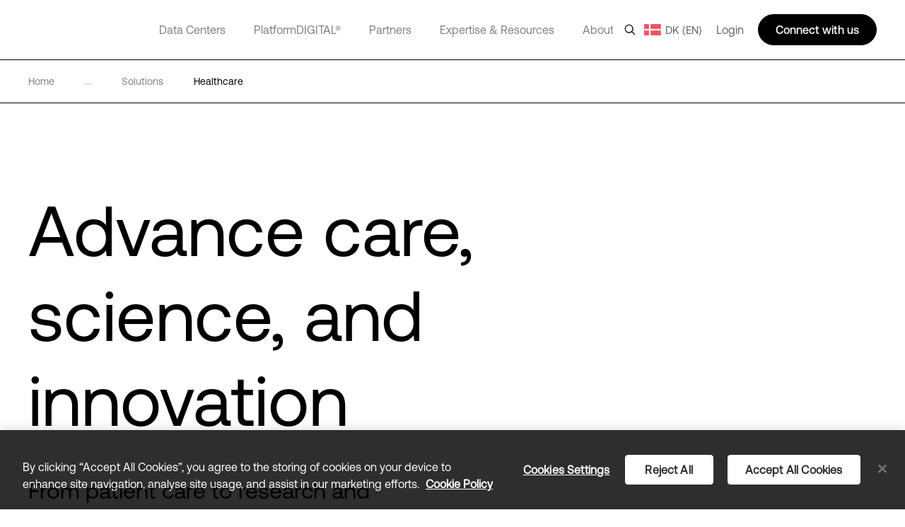

--- FILE ---
content_type: text/html; charset=utf-8
request_url: https://www.digitalrealty.dk/expertise/solutions/healthcare
body_size: 35045
content:
<!DOCTYPE html><html lang="en"><head><meta charSet="utf-8"/><script src="https://cdn.cookielaw.org/scripttemplates/otSDKStub.js" data-document-language="true" type="text/javascript" charset="UTF-8" data-domain-script="018deb70-2289-7660-89c6-0d8e44300af1" defer=""></script><script>function OptanonWrapper() { }</script><title>Healthcare, Pharma, and Life Sciences Infrastructure | Digital Realty</title><meta name="description" content="Discover secure, compliant infrastructure for healthcare, pharma, and life sciences. Support AI, data localization, and analytics across regulated environments.
"/><meta name="title" content="Healthcare, Pharma, and Life Sciences Infrastructure | Digital Realty"/><meta name="og:title" content="Healthcare, Pharma, and Life Sciences Infrastructure | Digital Realty"/><meta name="og:description" content="Discover secure, compliant infrastructure for healthcare, pharma, and life sciences. Support AI, data localization, and analytics across regulated environments.
"/><meta name="twitter:description" content="Discover secure, compliant infrastructure for healthcare, pharma, and life sciences. Support AI, data localization, and analytics across regulated environments.
"/><link href="https://www.digitalrealty.com/expertise/solutions/healthcare" rel="alternate" hrefLang="x-default"/><link href="https://www.digitalrealty.com/expertise/solutions/healthcare" rel="alternate" hreflang="en-US"/><link href="https://www.digitalrealty.asia/expertise/solutions/healthcare" rel="alternate" hreflang="en-hk"/><link href="https://www.digitalrealty.asia/expertise/solutions/healthcare" rel="alternate" hreflang="en-MY"/><link href="https://www.digitalrealty.asia/expertise/solutions/healthcare" rel="alternate" hreflang="en-ID"/><link href="https://www.digitalrealty.asia/expertise/solutions/healthcare" rel="alternate" hreflang="en-TH"/><link href="https://www.digitalrealty.asia/expertise/solutions/healthcare" rel="alternate" hreflang="en-IN"/><link href="https://www.digitalrealty.asia/expertise/solutions/healthcare" rel="alternate" hreflang="en-MM"/><link href="https://www.digitalrealty.asia/expertise/solutions/healthcare" rel="alternate" hreflang="en-PH"/><link href="https://www.digitalrealty.asia/expertise/solutions/healthcare" rel="alternate" hreflang="en-NP"/><link href="https://www.digitalrealty.asia/expertise/solutions/healthcare" rel="alternate" hreflang="en-KH"/><link href="https://www.digitalrealty.asia/expertise/solutions/healthcare" rel="alternate" hreflang="en-SG"/><link href="https://www.digitalrealty.asia/expertise/solutions/healthcare" rel="alternate" hreflang="en-VN"/><link href="https://www.digitalrealty.asia/expertise/solutions/healthcare" rel="alternate" hreflang="en-BD"/><link href="https://www.digitalrealty.asia/expertise/solutions/healthcare" rel="alternate" hreflang="en-PK"/><link href="https://www.digitalrealty.asia/expertise/solutions/healthcare" rel="alternate" hreflang="en-LA"/><link href="https://www.digitalrealty.asia/expertise/solutions/healthcare" rel="alternate" hreflang="en-LK"/><link href="https://www.digitalrealty.asia/expertise/solutions/healthcare" rel="alternate" hreflang="en-KZ"/><link href="https://www.digitalrealty.asia/expertise/solutions/healthcare" rel="alternate" hreflang="en-MV"/><link href="https://www.digitalrealty.nl/expertise/solutions/healthcare" rel="alternate" hreflang="en-NL"/><link href="https://www.digitalrealty.be/expertise/solutions/healthcare" rel="alternate" hreflang="en-be"/><link href="https://www.digitalrealty.dk/expertise/solutions/healthcare" rel="alternate" hreflang="en-dk"/><link href="https://www.digitalrealty.se/expertise/solutions/healthcare" rel="alternate" hreflang="en-se"/><link href="https://www.digitalrealty.ie/expertise/solutions/healthcare" rel="alternate" hreflang="en-ie"/><link href="https://www.digitalrealty.co.uk/expertise/solutions/healthcare" rel="alternate" hreflang="en-GB"/><link href="https://www.digitalrealty.gr/expertise/solutions/healthcare" rel="alternate" hreflang="en-GR"/><link href="https://www.digitalrealty.fr/expertise/solutions/healthcare" rel="alternate" hreflang="fr-FR"/><link href="https://www.digitalrealty.es/expertise/solutions/healthcare" rel="alternate" hreflang="es-ES"/><link href="https://www.digitalrealty.ch/expertise/solutions/healthcare" rel="alternate" hreflang="de-CH"/><link href="https://www.digitalrealty.at/expertise/solutions/healthcare" rel="alternate" hreflang="de-AT"/><link href="https://www.digitalrealty.de/expertise/solutions/healthcare" rel="alternate" hreflang="de-DE"/><link href="https://www.digitalrealty.kr/expertise/solutions/healthcare" rel="alternate" hreflang="ko-KR"/><link href="https://www.digitalrealty.cn/expertise/solutions/healthcare" rel="alternate" hreflang="zh-CN"/><link href="https://www.digitalrealty.dk" rel="home"/><link rel="apple-touch-icon" sizes="180x180" href=""/><link rel="icon" type="image/png" sizes="32x32" href=""/><link rel="icon" type="image/png" sizes="16x16" href=""/><link rel="shortcut icon" href="/favicon/favicon1.png"/><link rel="manifest" href=""/><meta name="msapplication-TileColor" content="#da532c"/><meta name="theme-color" content="#ffffff"/><meta name="keywords" content=""/><meta name="viewport" content="width=device-width, initial-scale=1.0, maximum-scale=1"/><script src="https://kit.fontawesome.com/f5ffb738a2.js" crossorigin="anonymous" defer=""></script><link rel="stylesheet" href="https://kit.fontawesome.com/f5ffb738a2.css" crossorigin="anonymous"/><script src="https://smtpjs.com/v3/smtp.js" defer=""></script><link rel="canonical" href="https://www.digitalrealty.dk/expertise/solutions/healthcare"/><meta name="urlAlias" content="expertise/solutions/healthcare"/><meta name="language" content="en"/><meta name="next-head-count" content="42"/><link rel="preconnect" href="https://dev.visualwebsiteoptimizer.com"/><script type="text/javascript" id="vwoCode">window._vwo_code||(function(){var account_id=992358,version=2.1,settings_tolerance=2000,hide_element='body',hide_element_style='opacity:0 !important;filter:alpha(opacity=0) !important;background:none !important',f=false,w=window,d=document,v=d.querySelector('#vwoCode'),cK='_vwo_'+account_id+'_settings',cc={};try{var c=JSON.parse(localStorage.getItem('_vwo_'+account_id+'_config'));cc=c&&typeof c==='object'?c:{}}catch(e){}var stT=cc.stT==='session'?w.sessionStorage:w.localStorage;code={nonce:v&&v.nonce,use_existing_jquery:function(){return typeof use_existing_jquery!=='undefined'?use_existing_jquery:undefined},library_tolerance:function(){return typeof library_tolerance!=='undefined'?library_tolerance:undefined},settings_tolerance:function(){return cc.sT||settings_tolerance},hide_element_style:function(){return'{'+(cc.hES||hide_element_style)+'}'},hide_element:function(){if(performance.getEntriesByName('first-contentful-paint')[0]){return''}return typeof cc.hE==='string'?cc.hE:hide_element},getVersion:function(){return version},finish:function(e){if(!f){f=true;var t=d.getElementById('_vis_opt_path_hides');if(t)t.parentNode.removeChild(t);if(e)(new Image).src='https://dev.visualwebsiteoptimizer.com/ee.gif?a='+account_id+e}},finished:function(){return f},addScript:function(e){var t=d.createElement('script');t.type='text/javascript';if(e.src){t.src=e.src}else{t.text=e.text}v&&t.setAttribute('nonce',v.nonce);d.getElementsByTagName('head')[0].appendChild(t)},load:function(e,t){var n=this.getSettings(),i=d.createElement('script'),r=this;t=t||{};if(n){i.textContent=n;d.getElementsByTagName('head')[0].appendChild(i);if(!w.VWO||VWO.caE){stT.removeItem(cK);r.load(e)}}else{var o=new XMLHttpRequest;o.open('GET',e,true);o.withCredentials=!t.dSC;o.responseType=t.responseType||'text';o.onload=function(){if(t.onloadCb){return t.onloadCb(o,e)}if(o.status===200||o.status===304){w._vwo_code.addScript({text:o.responseText})}else{w._vwo_code.finish('&e=loading_failure:'+e)}};o.onerror=function(){if(t.onerrorCb){return t.onerrorCb(e)}w._vwo_code.finish('&e=loading_failure:'+e)};o.send()}},getSettings:function(){try{var e=stT.getItem(cK);if(!e){return}e=JSON.parse(e);if(Date.now()>e.e){stT.removeItem(cK);return}return e.s}catch(e){return}},init:function(){if(d.URL.indexOf('__vwo_disable__')>-1)return;var e=this.settings_tolerance();w._vwo_settings_timer=setTimeout(function(){w._vwo_code.finish();stT.removeItem(cK)},e);var t;if(this.hide_element()!=='body'){t=d.createElement('style');var n=this.hide_element(),i=n?n+this.hide_element_style():'',r=d.getElementsByTagName('head')[0];t.setAttribute('id','_vis_opt_path_hides');v&&t.setAttribute('nonce',v.nonce);t.setAttribute('type','text/css');if(t.styleSheet)t.styleSheet.cssText=i;else t.appendChild(d.createTextNode(i));r.appendChild(t)}else{t=d.getElementsByTagName('head')[0];var i=d.createElement('div');i.style.cssText='z-index:2147483647!important;position:fixed!important;left:0!important;top:0!important;width:100%!important;height:100%!important;background:white!important;';i.setAttribute('id','_vis_opt_path_hides');i.classList.add('_vis_hide_layer');t.parentNode.insertBefore(i,t.nextSibling)}var o=window._vis_opt_url||d.URL,s='https://dev.visualwebsiteoptimizer.com/j.php?a='+account_id+'&u='+encodeURIComponent(o)+'&vn='+version;if(w.location.search.indexOf('_vwo_xhr')!==-1){this.addScript({src:s})}else{this.load(s+'&x=true')}}};w._vwo_code=code;code.init()})();(function(){var i=window;function t(){if(i._vwo_code){var e=t.hidingStyle=document.getElementById('_vis_opt_path_hides')||t.hidingStyle;if(!i._vwo_code.finished()&&!_vwo_code.libExecuted&&(!i.VWO||!VWO.dNR)){if(!document.getElementById('_vis_opt_path_hides')){document.getElementsByTagName('head')[0].appendChild(e)}requestAnimationFrame(t)}}}t()});</script><link rel="preconnect" href="https://res.cloudinary.com" crossorigin="anonymous"/><link rel="preload" href="/fonts/aeonik/AeonikPro-Regular.otf" as="font" type="font/otf" crossorigin="anonymous"/><link rel="preload" href="/fonts/aeonik/AeonikPro-Regular.woff2" as="font" type="font/woff2" crossorigin="anonymous"/><link rel="preload" href="/fonts/aeonik/AeonikPro-Light.otf" as="font" type="font/otf" crossorigin="anonymous"/><link rel="preload" href="/fonts/source-han-sans/SourceHanSans-Regular.otf" as="font" type="font/otf" crossorigin="anonymous"/><link rel="preload" href="/fonts/aeonik/AeonikPro-Medium.otf" as="font" type="font/otf" crossorigin="anonymous"/><link rel="preload" href="/fonts/aeonik/AeonikPro-Bold.otf" as="font" type="font/otf" crossorigin="anonymous"/><link rel="preconnect" href="https://geolocation.onetrust.com" crossorigin="anonymous"/><link rel="preconnect" href="https://cdn.cookielaw.org" crossorigin="anonymous"/><link rel="preconnect" href="https://dev.visualwebsiteoptimizer.com" crossorigin="anonymous"/><link rel="preload" href="/_next/static/css/ce4aa10e930516ed.css" as="style"/><link rel="stylesheet" href="/_next/static/css/ce4aa10e930516ed.css" data-n-g=""/><noscript data-n-css=""></noscript><script defer="" nomodule="" src="/_next/static/chunks/polyfills-c67a75d1b6f99dc8.js"></script><script defer="" src="/_next/static/chunks/951.21858f235d52d7b1.js"></script><script defer="" src="/_next/static/chunks/3447.fc058e7cd1794a64.js"></script><script defer="" src="/_next/static/chunks/5457.d3cf9f268ea5c610.js"></script><script defer="" src="/_next/static/chunks/9497.03c3a902d47dfb6f.js"></script><script defer="" src="/_next/static/chunks/5227.b79ca4bddb74f8f2.js"></script><script defer="" src="/_next/static/chunks/3620.fb74157622d91556.js"></script><script defer="" src="/_next/static/chunks/1810.ba818bb09c84c6c6.js"></script><script src="/_next/static/chunks/webpack-36aab987a64627e8.js" defer=""></script><script src="/_next/static/chunks/framework-834e107486a0d020.js" defer=""></script><script src="/_next/static/chunks/main-d5bb25f65b53bbed.js" defer=""></script><script src="/_next/static/chunks/pages/_app-fab6957d2e7e3930.js" defer=""></script><script src="/_next/static/chunks/pages/%5Burl%5D/%5Burl1%5D/%5Burl2%5D-2877362d63d198d8.js" defer=""></script><script src="/_next/static/7-5ZWIF489FBePQAKyJre/_buildManifest.js" defer=""></script><script src="/_next/static/7-5ZWIF489FBePQAKyJre/_ssgManifest.js" defer=""></script></head><body><div id="__next" data-reactroot=""><noscript></noscript><div class="gray-bg"></div><div class="show-search-bg"></div><header><nav class="crawler-menu"><ul><li><a href="/data-centers">Data Centers</a><ul><li><a href="/data-centers">Locations</a><ul><li><a>Locations</a><ul><li><a href="/data-centers/americas">Americas</a></li><li><a href="/data-centers/emea">EMEA</a></li><li><a href="/data-centers/asia-pacific">APAC</a></li></ul></li></ul></li><li><a href="/data-centers/design">Data Center Design</a><ul><li><a>Data Center Design</a><ul><li><a href="/data-centers/design/certifications-compliance">Security &amp; Compliance</a></li><li><a href="/data-centers/design/sustainable-data-centers">Sustainable Data Centers</a></li></ul></li></ul></li></ul></li><li><a href="/platform-digital">PlatformDIGITAL®</a><ul><li><a href="/platform-digital/colocation">Colocation</a><ul><li><a>Colocation</a><ul><li><a href="/platform-digital/colocation/services">Data Center Services</a></li><li><a href="/platform-digital/colocation/powered-base-buildings">Powered Base Buildings®</a></li><li><a href="/platform-digital/colocation/data-center-suites">Data Center Suites</a></li><li><a href="/platform-digital/colocation/build-to-suit">Build-to-Suit</a></li><li><a href="/platform-digital/colocation/high-density-colocation">High-Density Colocation</a></li></ul></li></ul></li><li><a href="/platform-digital/connectivity">Interconnection</a><ul><li><a>Featured Connectivity Solutions</a><ul><li><a href="/platform-digital/connectivity/service-fabric">ServiceFabric®</a></li><li><a href="/platform-digital/connectivity/service-fabric/connect">ServiceFabric® Connect</a></li></ul></li><li><a>Connect</a><ul><li><a href="/platform-digital/connectivity/interconnection">Interconnection</a></li><li><a href="/platform-digital/connectivity/interconnection/campus-connect">Campus Connect</a></li><li><a href="/platform-digital/connectivity/interconnection/cross-connect">Cross Connect</a></li><li><a href="/platform-digital/connectivity/interconnection/internet-exchange">Internet Exchange</a></li><li><a href="/platform-digital/connectivity/interconnection/ip-bandwidth">IP Bandwidth</a></li><li><a href="/platform-digital/connectivity/interconnection/metro-connect">Metro Connect</a></li></ul></li></ul></li></ul></li><li><a href="/partners">Partners</a><ul><li><a href="/partners">Find a Partner</a><ul><li><a>Partner Solutions</a><ul><li><a href="/partners/aws">AWS</a></li><li><a href="/partners/google">Google Cloud</a></li><li><a href="/partners/ibm">IBM Cloud</a></li><li><a href="/partners/oracle">Oracle Cloud</a></li><li><a href="/partners/nvidia">NVIDIA</a></li><li><a href="/partners/hpe">HPE Greenlake</a></li><li><a href="/partners/microsoft-azure">Microsoft Azure</a></li><li><a href="/partners/dell">Dell</a></li></ul></li></ul></li><li><a href="/partners/partner-program">Become a Partner</a><ul><li><a>Become a Partner</a><ul><li><a href="/partners/partner-program">Partner Program</a></li></ul></li></ul></li></ul></li><li><a href="/expertise">Expertise &amp; Resources</a><ul><li><a href="/expertise">Expertise</a><ul><li><a>Digital Transformation</a><ul><li><a href="/expertise/data-insights">Data Insights Hub</a></li><li><a href="/expertise/solutions">PlatformDIGITAL Solutions</a></li><li><a href="/expertise/expert-teams">Expert Teams</a></li><li><a href="/expertise/digital-realty-innovation-lab">DRIL</a></li></ul></li><li><a>Use Cases</a><ul><li><a href="/expertise/solutions/ai">AI</a></li><li><a href="/expertise/solutions/data">Data</a></li><li><a href="/expertise/solutions/cloud">Cloud</a></li><li><a href="/expertise/solutions/network">Network</a></li></ul></li><li><a>Industries</a><ul><li><a href="/expertise/solutions/automotive">Automotive</a></li><li><a href="/expertise/solutions/professional-services">Professional Services</a></li><li><a href="/expertise/solutions/financial-services">Financial Services</a></li><li><a href="/expertise/solutions/public-sector">Public Sector</a></li><li><a href="/expertise/solutions/healthcare">Healthcare</a></li><li><a href="/expertise/solutions/retail">Retail</a></li><li><a href="/expertise/solutions/insurance">Insurance</a></li><li><a href="/expertise/solutions/service-provider">Managed services</a></li><li><a href="/expertise/solutions/manufacturing">Manufacturing</a></li><li><a href="/expertise/solutions/transportation">Transportation</a></li><li><a href="/expertise/solutions/media-entertainment">Media &amp; Entertainment</a></li><li><a href="/expertise/solutions/utilities">Utilities</a></li></ul></li></ul></li><li><a href="/resources">Resources</a><ul><li><a>Resource Library</a><ul><li><a href="/resources">Blueprints</a></li><li><a href="/resources">Design Guide</a></li><li><a href="/resources">Solution Briefs</a></li><li><a href="/resources">Case Studies</a></li><li><a href="/resources">White Papers</a></li><li><a href="/resources">Analyst Reports</a></li><li><a href="/resources">Webinars</a></li><li><a href="/resources">Reports</a></li><li><a href="/resources">Videos</a></li><li><a href="/resources">Articles</a></li></ul></li></ul></li></ul></li><li><a href="/about">About</a><ul><li><a href="/about">Our Company</a><ul><li><a>Learn More</a><ul><li><a href="/about/sustainability">Impact</a></li><li><a href="/about/leadership">Leadership</a></li><li><a href="https://investor.digitalrealty.com/overview/default.aspx">Investor Relations</a></li><li><a href="https://careers.digitalrealty.com/">Careers</a></li><li><a href="https://portal.digitalrealty.com/Home/Login/?ReturnUrl=/Home/PortalHome">Customer Support</a></li></ul></li></ul></li><li><a href="/contact">Contact</a><ul><li><a>Get in Touch</a><ul><li><a href="/contact">Contact</a></li><li><a href="mailto:customercare@digitalrealty.com">Customer Care</a></li><li><a href="mailto:mediarelations@digitalrealty.com">Media Inquiries</a></li></ul></li><li><a>Corporate Headquarters</a><ul><li><a>Digital Realty Global Headquarters</a></li></ul></li></ul></li></ul></li><li><a>Login</a></li></ul></nav><div class="mobile relative"><span style="box-sizing:border-box;display:block;overflow:hidden;width:initial;height:initial;background:none;opacity:1;border:0;margin:0;padding:0;position:absolute;top:0;left:0;bottom:0;right:0"><img alt="logo" src="[data-uri]" decoding="async" data-nimg="fill" class="img-header-link logo" style="position:absolute;top:0;left:0;bottom:0;right:0;box-sizing:border-box;padding:0;border:none;margin:auto;display:block;width:0;height:0;min-width:100%;max-width:100%;min-height:100%;max-height:100%"/><noscript><img alt="logo" sizes="100vw" srcSet="https://res.cloudinary.com/digitalrealty/image/upload/f_auto,c_limit,w_640,q_auto/images/logo.png 640w, https://res.cloudinary.com/digitalrealty/image/upload/f_auto,c_limit,w_750,q_auto/images/logo.png 750w, https://res.cloudinary.com/digitalrealty/image/upload/f_auto,c_limit,w_828,q_auto/images/logo.png 828w, https://res.cloudinary.com/digitalrealty/image/upload/f_auto,c_limit,w_1080,q_auto/images/logo.png 1080w, https://res.cloudinary.com/digitalrealty/image/upload/f_auto,c_limit,w_1200,q_auto/images/logo.png 1200w, https://res.cloudinary.com/digitalrealty/image/upload/f_auto,c_limit,w_1920,q_auto/images/logo.png 1920w, https://res.cloudinary.com/digitalrealty/image/upload/f_auto,c_limit,w_2048,q_auto/images/logo.png 2048w, https://res.cloudinary.com/digitalrealty/image/upload/f_auto,c_limit,w_3840,q_auto/images/logo.png 3840w" src="https://res.cloudinary.com/digitalrealty/image/upload/f_auto,c_limit,w_3840,q_auto/images/logo.png" decoding="async" data-nimg="fill" style="position:absolute;top:0;left:0;bottom:0;right:0;box-sizing:border-box;padding:0;border:none;margin:auto;display:block;width:0;height:0;min-width:100%;max-width:100%;min-height:100%;max-height:100%" class="img-header-link logo" loading="lazy"/></noscript></span><div class="right"><div class="search-container"><div class="helper"><input type="text" id="header-search-input-mob" value="" placeholder="Search our global locations, solutions, and insights" class="search" name="search"/><img alt="search" class="searchImg" src="/images/search.png"/></div><div class="escape"><img width="auto" height="auto" alt="close-icon" src="/images/close-icon.svg"/></div></div><div class="languages"></div><button class="hamburger hamburger--collapse" type="button"><span class="hamburger-box"><span class="hamburger-inner"></span></span></button><div class="contact"><svg width="16" height="16" viewBox="0 0 16 16" fill="none" xmlns="http://www.w3.org/2000/svg"><g clip-path="url(#clip0_13319_47371)"><path d="M5 14V13H4H1H0V12V1V0H1H15H16V1V12V13H15H9.5L6 15.3344L5 16V14.7969V14ZM5 12H6V13V14.1313L8.94375 12.1687L9.19687 12H9.5H15V1H1V12H5ZM4.5 4.5H11.5H12V5.5H11.5H4.5H4V4.5H4.5ZM4.5 7.5H8.5H9V8.5H8.5H4.5H4V7.5H4.5Z" fill="white"></path></g><defs><clipPath id="clip0_13319_47371"><rect width="16" height="16" fill="white"></rect></clipPath></defs></svg></div></div><div class="mobile-parents"><span class="parent label link-false">Data Centers<div class="activated"></div><div class="border"></div></span><span class="parent label link-false">PlatformDIGITAL®<div class="activated"></div><div class="border"></div></span><span class="parent label link-false">Partners<div class="activated"></div><div class="border"></div></span><span class="parent label link-false">Expertise &amp; Resources<div class="activated"></div><div class="border"></div></span><span class="parent label link-false">About<div class="activated"></div><div class="border"></div></span><span class="parent label link-false" id="languages">Language<div class="activated"></div><div class="border"></div></span><span class="parent label link-false">Login<div class="activated"></div><div class="border"></div></span></div><div class="bottom"><div class="menu-container"></div></div></div><div class="desktop relative"><span style="box-sizing:border-box;display:block;overflow:hidden;width:initial;height:initial;background:none;opacity:1;border:0;margin:0;padding:0;position:absolute;top:0;left:0;bottom:0;right:0"><img alt="logo" src="[data-uri]" decoding="async" data-nimg="fill" class="img-header-link logo" style="position:absolute;top:0;left:0;bottom:0;right:0;box-sizing:border-box;padding:0;border:none;margin:auto;display:block;width:0;height:0;min-width:100%;max-width:100%;min-height:100%;max-height:100%"/><noscript><img alt="logo" sizes="100vw" srcSet="https://res.cloudinary.com/digitalrealty/image/upload/f_auto,c_limit,w_640,q_auto/images/logo.png 640w, https://res.cloudinary.com/digitalrealty/image/upload/f_auto,c_limit,w_750,q_auto/images/logo.png 750w, https://res.cloudinary.com/digitalrealty/image/upload/f_auto,c_limit,w_828,q_auto/images/logo.png 828w, https://res.cloudinary.com/digitalrealty/image/upload/f_auto,c_limit,w_1080,q_auto/images/logo.png 1080w, https://res.cloudinary.com/digitalrealty/image/upload/f_auto,c_limit,w_1200,q_auto/images/logo.png 1200w, https://res.cloudinary.com/digitalrealty/image/upload/f_auto,c_limit,w_1920,q_auto/images/logo.png 1920w, https://res.cloudinary.com/digitalrealty/image/upload/f_auto,c_limit,w_2048,q_auto/images/logo.png 2048w, https://res.cloudinary.com/digitalrealty/image/upload/f_auto,c_limit,w_3840,q_auto/images/logo.png 3840w" src="https://res.cloudinary.com/digitalrealty/image/upload/f_auto,c_limit,w_3840,q_auto/images/logo.png" decoding="async" data-nimg="fill" style="position:absolute;top:0;left:0;bottom:0;right:0;box-sizing:border-box;padding:0;border:none;margin:auto;display:block;width:0;height:0;min-width:100%;max-width:100%;min-height:100%;max-height:100%" class="img-header-link logo" loading="lazy"/></noscript></span><div class="bottom"><div class="search-container"><div class="helper"><input type="text" id="header-search-input-desk" value="" placeholder="Search our global locations, solutions, and insights" class="search" name="search"/></div><div class="escape"><img width="auto" height="auto" alt="close-icon" src="/images/close-icon.svg"/></div></div><div class="menu-container"><span class="parent label link-true"><a id="header-data-centers-link" href="/data-centers">Data Centers</a><div class="activated"></div><div class="border"></div></span><span class="parent label link-true"><a id="header-platformdigital-link" href="/platform-digital">PlatformDIGITAL®</a><div class="activated"></div><div class="border"></div></span><span class="parent label link-true"><a id="header-partners-link" href="/partners">Partners</a><div class="activated"></div><div class="border"></div></span><span class="parent label link-true"><a id="header-expertise-resources-link" href="/expertise">Expertise &amp; Resources</a><div class="activated"></div><div class="border"></div></span><span class="parent label link-true"><a id="header-about-link" href="/about">About</a><div class="activated"></div><div class="border"></div></span><span class="parent label link-false" id="languages">Language<div class="activated"></div><div class="border"></div></span></div></div><div class="right"><img alt="search" class="searchImg" src="/images/search.png"/><div class="languages "><img alt="globe-icon" class="globe" src="/images/flags/denmark.png"/>DK (EN)</div><label class="login">Login</label><div class="talk">Connect with us</div></div></div></header><div class="breadcrumb individual_product_template"><div class="container"><a href="/" class="div-breadcrumb-link"><span>Home</span><div class="arrow"><span style="box-sizing:border-box;display:block;overflow:hidden;width:initial;height:initial;background:none;opacity:1;border:0;margin:0;padding:0;position:absolute;top:0;left:0;bottom:0;right:0"><img alt="breadcrumb-arrow" src="[data-uri]" decoding="async" data-nimg="fill" style="position:absolute;top:0;left:0;bottom:0;right:0;box-sizing:border-box;padding:0;border:none;margin:auto;display:block;width:0;height:0;min-width:100%;max-width:100%;min-height:100%;max-height:100%"/><noscript><img alt="breadcrumb-arrow" sizes="100vw" srcSet="https://res.cloudinary.com/digitalrealty/image/upload/f_auto,c_limit,w_640,q_auto/images/breadcrumb-arrow-right.png 640w, https://res.cloudinary.com/digitalrealty/image/upload/f_auto,c_limit,w_750,q_auto/images/breadcrumb-arrow-right.png 750w, https://res.cloudinary.com/digitalrealty/image/upload/f_auto,c_limit,w_828,q_auto/images/breadcrumb-arrow-right.png 828w, https://res.cloudinary.com/digitalrealty/image/upload/f_auto,c_limit,w_1080,q_auto/images/breadcrumb-arrow-right.png 1080w, https://res.cloudinary.com/digitalrealty/image/upload/f_auto,c_limit,w_1200,q_auto/images/breadcrumb-arrow-right.png 1200w, https://res.cloudinary.com/digitalrealty/image/upload/f_auto,c_limit,w_1920,q_auto/images/breadcrumb-arrow-right.png 1920w, https://res.cloudinary.com/digitalrealty/image/upload/f_auto,c_limit,w_2048,q_auto/images/breadcrumb-arrow-right.png 2048w, https://res.cloudinary.com/digitalrealty/image/upload/f_auto,c_limit,w_3840,q_auto/images/breadcrumb-arrow-right.png 3840w" src="https://res.cloudinary.com/digitalrealty/image/upload/f_auto,c_limit,w_3840,q_auto/images/breadcrumb-arrow-right.png" decoding="async" data-nimg="fill" style="position:absolute;top:0;left:0;bottom:0;right:0;box-sizing:border-box;padding:0;border:none;margin:auto;display:block;width:0;height:0;min-width:100%;max-width:100%;min-height:100%;max-height:100%" loading="lazy"/></noscript></span></div></a><div><span>...</span><div class="arrow"><span style="box-sizing:border-box;display:block;overflow:hidden;width:initial;height:initial;background:none;opacity:1;border:0;margin:0;padding:0;position:absolute;top:0;left:0;bottom:0;right:0"><img alt="breadcrumb-arrow" src="[data-uri]" decoding="async" data-nimg="fill" style="position:absolute;top:0;left:0;bottom:0;right:0;box-sizing:border-box;padding:0;border:none;margin:auto;display:block;width:0;height:0;min-width:100%;max-width:100%;min-height:100%;max-height:100%"/><noscript><img alt="breadcrumb-arrow" sizes="100vw" srcSet="https://res.cloudinary.com/digitalrealty/image/upload/f_auto,c_limit,w_640,q_auto/images/breadcrumb-arrow-right.png 640w, https://res.cloudinary.com/digitalrealty/image/upload/f_auto,c_limit,w_750,q_auto/images/breadcrumb-arrow-right.png 750w, https://res.cloudinary.com/digitalrealty/image/upload/f_auto,c_limit,w_828,q_auto/images/breadcrumb-arrow-right.png 828w, https://res.cloudinary.com/digitalrealty/image/upload/f_auto,c_limit,w_1080,q_auto/images/breadcrumb-arrow-right.png 1080w, https://res.cloudinary.com/digitalrealty/image/upload/f_auto,c_limit,w_1200,q_auto/images/breadcrumb-arrow-right.png 1200w, https://res.cloudinary.com/digitalrealty/image/upload/f_auto,c_limit,w_1920,q_auto/images/breadcrumb-arrow-right.png 1920w, https://res.cloudinary.com/digitalrealty/image/upload/f_auto,c_limit,w_2048,q_auto/images/breadcrumb-arrow-right.png 2048w, https://res.cloudinary.com/digitalrealty/image/upload/f_auto,c_limit,w_3840,q_auto/images/breadcrumb-arrow-right.png 3840w" src="https://res.cloudinary.com/digitalrealty/image/upload/f_auto,c_limit,w_3840,q_auto/images/breadcrumb-arrow-right.png" decoding="async" data-nimg="fill" style="position:absolute;top:0;left:0;bottom:0;right:0;box-sizing:border-box;padding:0;border:none;margin:auto;display:block;width:0;height:0;min-width:100%;max-width:100%;min-height:100%;max-height:100%" loading="lazy"/></noscript></span></div></div><a href="/expertise/solutions" target="" class="item"><span class="span-breadcrumb-link" style="text-transform:capitalize">solutions</span><div class="arrow"><span style="box-sizing:border-box;display:block;overflow:hidden;width:initial;height:initial;background:none;opacity:1;border:0;margin:0;padding:0;position:absolute;top:0;left:0;bottom:0;right:0"><img alt="breadcrumb-arrow" src="[data-uri]" decoding="async" data-nimg="fill" style="position:absolute;top:0;left:0;bottom:0;right:0;box-sizing:border-box;padding:0;border:none;margin:auto;display:block;width:0;height:0;min-width:100%;max-width:100%;min-height:100%;max-height:100%"/><noscript><img alt="breadcrumb-arrow" sizes="100vw" srcSet="https://res.cloudinary.com/digitalrealty/image/upload/f_auto,c_limit,w_640,q_auto/images/breadcrumb-arrow-right.png 640w, https://res.cloudinary.com/digitalrealty/image/upload/f_auto,c_limit,w_750,q_auto/images/breadcrumb-arrow-right.png 750w, https://res.cloudinary.com/digitalrealty/image/upload/f_auto,c_limit,w_828,q_auto/images/breadcrumb-arrow-right.png 828w, https://res.cloudinary.com/digitalrealty/image/upload/f_auto,c_limit,w_1080,q_auto/images/breadcrumb-arrow-right.png 1080w, https://res.cloudinary.com/digitalrealty/image/upload/f_auto,c_limit,w_1200,q_auto/images/breadcrumb-arrow-right.png 1200w, https://res.cloudinary.com/digitalrealty/image/upload/f_auto,c_limit,w_1920,q_auto/images/breadcrumb-arrow-right.png 1920w, https://res.cloudinary.com/digitalrealty/image/upload/f_auto,c_limit,w_2048,q_auto/images/breadcrumb-arrow-right.png 2048w, https://res.cloudinary.com/digitalrealty/image/upload/f_auto,c_limit,w_3840,q_auto/images/breadcrumb-arrow-right.png 3840w" src="https://res.cloudinary.com/digitalrealty/image/upload/f_auto,c_limit,w_3840,q_auto/images/breadcrumb-arrow-right.png" decoding="async" data-nimg="fill" style="position:absolute;top:0;left:0;bottom:0;right:0;box-sizing:border-box;padding:0;border:none;margin:auto;display:block;width:0;height:0;min-width:100%;max-width:100%;min-height:100%;max-height:100%" loading="lazy"/></noscript></span></div></a><a href="/expertise/solutions/healthcare" target="" class="item"><span class="span-breadcrumb-link" style="text-transform:none">Healthcare</span><div class="arrow"><span style="box-sizing:border-box;display:block;overflow:hidden;width:initial;height:initial;background:none;opacity:1;border:0;margin:0;padding:0;position:absolute;top:0;left:0;bottom:0;right:0"><img alt="breadcrumb-arrow" src="[data-uri]" decoding="async" data-nimg="fill" style="position:absolute;top:0;left:0;bottom:0;right:0;box-sizing:border-box;padding:0;border:none;margin:auto;display:block;width:0;height:0;min-width:100%;max-width:100%;min-height:100%;max-height:100%"/><noscript><img alt="breadcrumb-arrow" sizes="100vw" srcSet="https://res.cloudinary.com/digitalrealty/image/upload/f_auto,c_limit,w_640,q_auto/images/breadcrumb-arrow-right.png 640w, https://res.cloudinary.com/digitalrealty/image/upload/f_auto,c_limit,w_750,q_auto/images/breadcrumb-arrow-right.png 750w, https://res.cloudinary.com/digitalrealty/image/upload/f_auto,c_limit,w_828,q_auto/images/breadcrumb-arrow-right.png 828w, https://res.cloudinary.com/digitalrealty/image/upload/f_auto,c_limit,w_1080,q_auto/images/breadcrumb-arrow-right.png 1080w, https://res.cloudinary.com/digitalrealty/image/upload/f_auto,c_limit,w_1200,q_auto/images/breadcrumb-arrow-right.png 1200w, https://res.cloudinary.com/digitalrealty/image/upload/f_auto,c_limit,w_1920,q_auto/images/breadcrumb-arrow-right.png 1920w, https://res.cloudinary.com/digitalrealty/image/upload/f_auto,c_limit,w_2048,q_auto/images/breadcrumb-arrow-right.png 2048w, https://res.cloudinary.com/digitalrealty/image/upload/f_auto,c_limit,w_3840,q_auto/images/breadcrumb-arrow-right.png 3840w" src="https://res.cloudinary.com/digitalrealty/image/upload/f_auto,c_limit,w_3840,q_auto/images/breadcrumb-arrow-right.png" decoding="async" data-nimg="fill" style="position:absolute;top:0;left:0;bottom:0;right:0;box-sizing:border-box;padding:0;border:none;margin:auto;display:block;width:0;height:0;min-width:100%;max-width:100%;min-height:100%;max-height:100%" loading="lazy"/></noscript></span></div></a></div></div><div class="overlay-scrollbar-track"><div class="overlay-scrollbar-thumb"></div></div><main><div class="individual_product_template"><div class="inner-vertical"><div class="graphic-hero"><div class="inner-container"><div class="hero-left mask-5 expertise"><div class="hero-title "><p>Advance care, science, and innovation</p>
</div><span class="description "><p>From patient care to research and manufacturing, we help <strong>healthcare, pharma, and life sciences</strong> organizations modernize their infrastructure and protect sensitive data in regulated environments.</p>
</span></div><div class="hero-right mask-5"><span style="box-sizing:border-box;display:block;overflow:hidden;width:initial;height:initial;background:none;opacity:1;border:0;margin:0;padding:0;position:absolute;top:0;left:0;bottom:0;right:0"><img alt="graphic-hero" src="[data-uri]" decoding="async" data-nimg="fill" style="position:absolute;top:0;left:0;bottom:0;right:0;box-sizing:border-box;padding:0;border:none;margin:auto;display:block;width:0;height:0;min-width:100%;max-width:100%;min-height:100%;max-height:100%"/><noscript><img alt="graphic-hero" sizes="100vw" srcSet="https://res.cloudinary.com/digitalrealty/image/upload/f_auto,c_limit,w_640,q_auto/dlr-website%2FGraphic%20Hero%20Images%2FGraphicHero_CurvedWindows_Tier4_ayblko 640w, https://res.cloudinary.com/digitalrealty/image/upload/f_auto,c_limit,w_750,q_auto/dlr-website%2FGraphic%20Hero%20Images%2FGraphicHero_CurvedWindows_Tier4_ayblko 750w, https://res.cloudinary.com/digitalrealty/image/upload/f_auto,c_limit,w_828,q_auto/dlr-website%2FGraphic%20Hero%20Images%2FGraphicHero_CurvedWindows_Tier4_ayblko 828w, https://res.cloudinary.com/digitalrealty/image/upload/f_auto,c_limit,w_1080,q_auto/dlr-website%2FGraphic%20Hero%20Images%2FGraphicHero_CurvedWindows_Tier4_ayblko 1080w, https://res.cloudinary.com/digitalrealty/image/upload/f_auto,c_limit,w_1200,q_auto/dlr-website%2FGraphic%20Hero%20Images%2FGraphicHero_CurvedWindows_Tier4_ayblko 1200w, https://res.cloudinary.com/digitalrealty/image/upload/f_auto,c_limit,w_1920,q_auto/dlr-website%2FGraphic%20Hero%20Images%2FGraphicHero_CurvedWindows_Tier4_ayblko 1920w, https://res.cloudinary.com/digitalrealty/image/upload/f_auto,c_limit,w_2048,q_auto/dlr-website%2FGraphic%20Hero%20Images%2FGraphicHero_CurvedWindows_Tier4_ayblko 2048w, https://res.cloudinary.com/digitalrealty/image/upload/f_auto,c_limit,w_3840,q_auto/dlr-website%2FGraphic%20Hero%20Images%2FGraphicHero_CurvedWindows_Tier4_ayblko 3840w" src="https://res.cloudinary.com/digitalrealty/image/upload/f_auto,c_limit,w_3840,q_auto/dlr-website%2FGraphic%20Hero%20Images%2FGraphicHero_CurvedWindows_Tier4_ayblko" decoding="async" data-nimg="fill" style="position:absolute;top:0;left:0;bottom:0;right:0;box-sizing:border-box;padding:0;border:none;margin:auto;display:block;width:0;height:0;min-width:100%;max-width:100%;min-height:100%;max-height:100%" loading="lazy"/></noscript></span></div></div></div><div class="horizontal-numerical" style="background-color:#FFFFFF"><div class="inner-container"><h2 class=""><p>Connect your digital world on a trusted foundation.</p>
</h2><span class="subtitle "><p>Digital transformation in the healthcare industry has enormous potential to deliver value, but it takes a proven data center platform and architecture to do it.</p>
</span><div class="items"><div class="item count-3"><span style="height:px;display:block" class="title "><p>Reach more patients&nbsp;</p>
</span><hr/><span style="height:px;display:block" class="subtitle "><p>Growing your base of patients is important, but it must be supported by a platform that can securely handle this growth.</p>
</span><hr/><span class="index" style="color:#01454F">1</span></div><div class="item count-3"><span style="height:px;display:block" class="title "><p>Optimize performance&nbsp;</p>
</span><hr/><span style="height:px;display:block" class="subtitle "><p>In healthcare, IT performance is key. Being able to move data quickly and reliably can safeguard outcomes.</p>
</span><hr/><span class="index" style="color:#01454F">2</span></div><div class="item count-3"><span style="height:px;display:block" class="title "><p>Enhance security</p>
</span><hr/><span style="height:px;display:block" class="subtitle "><p>Whether protecting against unpredictable events or bad actors, data security in the healthcare industry is foundational.</p>
</span><hr/><span class="index" style="color:#01454F">3</span></div></div></div></div><div class="main-marketo inner-container  cta-bar download slate-grey slate-grey two-buttons "><div class="left"><img alt="cta" src="/images/cta-download.png"/><div class="inner-left"><span class="span-cta-bar-link text ">The healthcare industry solution brief </span></div></div><div class="right"><div class="cta-container"><a target="_blank" class="a-cta-bar-button cta-link  slate-grey  hover " href="https://go2.digitalrealty.com/rs/087-YZJ-646/images/BR_Digital_Realty_0520_Healthcare_Solutions.pdf">Download the brief </a></div></div></div><div class="template-stats white single-stat  "><div class="inner-container"><div class="template-stats-container"><div class="template-title-div"><span class="template-stats-title "><p>Rethinking life sciences infrastructure for the AI era</p>
</span><span class="template-stats-description "><p>We deliver the platform and methodology to help life sciences and pharmaceutical companies scale AI workloads securely and efficiently—while meeting strict regulatory and performance demands.</p>
</span><div class="bullets"><div class="bullet-items"><img class="checkbox" alt="checkbox" src="/images/check-box.svg"/><span class="bullet-item">Ensure compliance with scalable, in-region infrastructure designed for sensitive pharma data.</span></div><div class="bullet-items"><img class="checkbox" alt="checkbox" src="/images/check-box.svg"/><span class="bullet-item">Support AI and data analytics with high-throughput connectivity and cloud adjacency.</span></div><div class="bullet-items"><img class="checkbox" alt="checkbox" src="/images/check-box.svg"/><span class="bullet-item">Protect patient and hospital information with our SOC 2, SOC 3, HIPAA, and PCI-compliant data centers.</span></div><div class="bullet-items"><img class="checkbox" alt="checkbox" src="/images/check-box.svg"/><span class="bullet-item">Overcome storage limitations with a global platform built to manage massive datasets.</span></div></div></div><div class="stats single-stat"><div class="overlay"><div class="stats-list"><span class="stats-value"><p><span style="color:#01454f;">62%</span></p>
</span><span class="stats-description"><p>Percentage of pharma companies that lack the data storage capacity needed to support AI-scale datasets.</p>

<p class="small"><a href="/resources/report/global-data-insights-survey" target="_self" rel="">Source: The 2024 Global Data Insights Survey</a>&nbsp;</p>
</span></div><img class="overlay" src="/images/why-super-overlay.png"/></div></div></div></div></div><div class="a-full-width-image-banner-link full-width-image-banner" style="background-image:url(https://res.cloudinary.com/digitalrealty/image/upload/f_auto,q_auto,c_scale,dpr_auto,w_auto/dlr-website%2FGraphics%2FContentFullImagePromo_LocationsGraphicMap_PaleGreen_u7key6)"><div class="helper-left-margin-container"><span class="title   light-slate-grey"><p>Global data centers for healthcare on <span style="color:#9ab5b9;">PlatformDIGITAL® </span></p>
</span><a target="_self" class="a-full-width-image-banner-link cta-link  light-slate-grey " href="/data-centers">Explore our data centers </a></div></div><div class="related-block inner-container"><div class="template-related container-length-2"><div class="top"><span class="page-sub">Related Resources</span><a href="/resources" class="a-related-content-link cta-link">View All<img alt="arrow" class="more-arrow" src="/images/more-arrow.svg"/></a></div><hr/><div class="items items-2"><a class="div-related-content-link item" href="/resources/white-papers/enterprise-gateway-to-emea" target="_self"><div class="img-container"><span style="box-sizing:border-box;display:block;overflow:hidden;width:initial;height:initial;background:none;opacity:1;border:0;margin:0;padding:0;position:absolute;top:0;left:0;bottom:0;right:0"><img alt="template-related" src="[data-uri]" decoding="async" data-nimg="fill" style="position:absolute;top:0;left:0;bottom:0;right:0;box-sizing:border-box;padding:0;border:none;margin:auto;display:block;width:0;height:0;min-width:100%;max-width:100%;min-height:100%;max-height:100%;object-fit:center"/><noscript><img alt="template-related" sizes="100vw" srcSet="https://res.cloudinary.com/digitalrealty/image/upload/f_auto,c_limit,w_640,q_auto/dlr-website%2FBanners%2FResources%20Thumbnails%2FResourceThumbnail_GatewaytoEMEA_ylxzih 640w, https://res.cloudinary.com/digitalrealty/image/upload/f_auto,c_limit,w_750,q_auto/dlr-website%2FBanners%2FResources%20Thumbnails%2FResourceThumbnail_GatewaytoEMEA_ylxzih 750w, https://res.cloudinary.com/digitalrealty/image/upload/f_auto,c_limit,w_828,q_auto/dlr-website%2FBanners%2FResources%20Thumbnails%2FResourceThumbnail_GatewaytoEMEA_ylxzih 828w, https://res.cloudinary.com/digitalrealty/image/upload/f_auto,c_limit,w_1080,q_auto/dlr-website%2FBanners%2FResources%20Thumbnails%2FResourceThumbnail_GatewaytoEMEA_ylxzih 1080w, https://res.cloudinary.com/digitalrealty/image/upload/f_auto,c_limit,w_1200,q_auto/dlr-website%2FBanners%2FResources%20Thumbnails%2FResourceThumbnail_GatewaytoEMEA_ylxzih 1200w, https://res.cloudinary.com/digitalrealty/image/upload/f_auto,c_limit,w_1920,q_auto/dlr-website%2FBanners%2FResources%20Thumbnails%2FResourceThumbnail_GatewaytoEMEA_ylxzih 1920w, https://res.cloudinary.com/digitalrealty/image/upload/f_auto,c_limit,w_2048,q_auto/dlr-website%2FBanners%2FResources%20Thumbnails%2FResourceThumbnail_GatewaytoEMEA_ylxzih 2048w, https://res.cloudinary.com/digitalrealty/image/upload/f_auto,c_limit,w_3840,q_auto/dlr-website%2FBanners%2FResources%20Thumbnails%2FResourceThumbnail_GatewaytoEMEA_ylxzih 3840w" src="https://res.cloudinary.com/digitalrealty/image/upload/f_auto,c_limit,w_3840,q_auto/dlr-website%2FBanners%2FResources%20Thumbnails%2FResourceThumbnail_GatewaytoEMEA_ylxzih" decoding="async" data-nimg="fill" style="position:absolute;top:0;left:0;bottom:0;right:0;box-sizing:border-box;padding:0;border:none;margin:auto;display:block;width:0;height:0;min-width:100%;max-width:100%;min-height:100%;max-height:100%;object-fit:center" loading="lazy"/></noscript></span></div><div class="category"><span class="category">White Papers</span><span></span></div><span class="title"></span><span class="span-related-content-link second-category">Enterprise</span></a><a class="div-related-content-link item" href="/resources/videos/unlock-success-with-digital-realtys-solutions-architects" target="_self"><div class="img-container"><span style="box-sizing:border-box;display:block;overflow:hidden;width:initial;height:initial;background:none;opacity:1;border:0;margin:0;padding:0;position:absolute;top:0;left:0;bottom:0;right:0"><img alt="template-related" src="[data-uri]" decoding="async" data-nimg="fill" style="position:absolute;top:0;left:0;bottom:0;right:0;box-sizing:border-box;padding:0;border:none;margin:auto;display:block;width:0;height:0;min-width:100%;max-width:100%;min-height:100%;max-height:100%;object-fit:center"/><noscript><img alt="template-related" sizes="100vw" srcSet="https://res.cloudinary.com/digitalrealty/image/upload/f_auto,c_limit,w_640,q_auto/dlr-website%2FBanners%2FResources%20Thumbnails%2FResourceThumbnail-two-people-computer-room_nfhntq 640w, https://res.cloudinary.com/digitalrealty/image/upload/f_auto,c_limit,w_750,q_auto/dlr-website%2FBanners%2FResources%20Thumbnails%2FResourceThumbnail-two-people-computer-room_nfhntq 750w, https://res.cloudinary.com/digitalrealty/image/upload/f_auto,c_limit,w_828,q_auto/dlr-website%2FBanners%2FResources%20Thumbnails%2FResourceThumbnail-two-people-computer-room_nfhntq 828w, https://res.cloudinary.com/digitalrealty/image/upload/f_auto,c_limit,w_1080,q_auto/dlr-website%2FBanners%2FResources%20Thumbnails%2FResourceThumbnail-two-people-computer-room_nfhntq 1080w, https://res.cloudinary.com/digitalrealty/image/upload/f_auto,c_limit,w_1200,q_auto/dlr-website%2FBanners%2FResources%20Thumbnails%2FResourceThumbnail-two-people-computer-room_nfhntq 1200w, https://res.cloudinary.com/digitalrealty/image/upload/f_auto,c_limit,w_1920,q_auto/dlr-website%2FBanners%2FResources%20Thumbnails%2FResourceThumbnail-two-people-computer-room_nfhntq 1920w, https://res.cloudinary.com/digitalrealty/image/upload/f_auto,c_limit,w_2048,q_auto/dlr-website%2FBanners%2FResources%20Thumbnails%2FResourceThumbnail-two-people-computer-room_nfhntq 2048w, https://res.cloudinary.com/digitalrealty/image/upload/f_auto,c_limit,w_3840,q_auto/dlr-website%2FBanners%2FResources%20Thumbnails%2FResourceThumbnail-two-people-computer-room_nfhntq 3840w" src="https://res.cloudinary.com/digitalrealty/image/upload/f_auto,c_limit,w_3840,q_auto/dlr-website%2FBanners%2FResources%20Thumbnails%2FResourceThumbnail-two-people-computer-room_nfhntq" decoding="async" data-nimg="fill" style="position:absolute;top:0;left:0;bottom:0;right:0;box-sizing:border-box;padding:0;border:none;margin:auto;display:block;width:0;height:0;min-width:100%;max-width:100%;min-height:100%;max-height:100%;object-fit:center" loading="lazy"/></noscript></span></div><div class="category"><span class="category">Videos</span><span></span></div><span class="title"></span><span class="span-related-content-link second-category">Customer Experience</span></a></div></div></div></div></div></main><footer><div class="footer-container  "><div class="top"><div class="left"><div class="top-left"><label class="footer-list-header">Regions</label><ul class="footer-list"><li><a id="footer-americas-link" target="_self" class="a-footer-link footer-desc-text" href="/data-centers/americas">Americas</a></li><li><a id="footer-emea-link" target="_self" class="a-footer-link footer-desc-text" href="/data-centers/emea">EMEA</a></li><li><a id="footer-apac-link" target="_self" class="a-footer-link footer-desc-text" href="/data-centers/asia-pacific">APAC</a></li><li><a id="footer-view-metros-link" target="_self" class="a-footer-link footer-desc-text" href="/data-centers">View Metros</a></li></ul></div><div class="top-middle"><label class="footer-list-header">Company</label><ul class="footer-list"><li><a id="footer-about-us-link" target="_self" class="a-footer-link footer-desc-text" href="/about">About Us</a></li><li><a id="footer-impact-link" target="_self" class="a-footer-link footer-desc-text" href="/about/sustainability">Impact</a></li><li><a id="footer-investors-link" target="_blank" class="a-footer-link footer-desc-text" href="https://investor.digitalrealty.com/overview/default.aspx">Investors</a></li><li><a id="footer-careers-link" target="_blank" class="a-footer-link footer-desc-text" href="https://www.digitalrealty.com/about/careers">Careers</a></li></ul></div><div class="top-right"><label class="footer-list-header">PlatformDIGITAL®</label><ul class="footer-list"><li><a id="footer-colocation-link" target="_self" class="a-footer-link footer-desc-text" href="/platform-digital/colocation">Colocation</a></li><li><a id="footer-connectivity-link" target="_self" class="a-footer-link footer-desc-text" href="/platform-digital/connectivity">Connectivity</a></li><li><a id="footer-data-insights-hub-link" target="_self" class="a-footer-link footer-desc-text" href="/expertise/data-insights">Data Insights Hub</a></li><li><a id="footer-pervasive-datacenter-architecture-link" target="_self" class="a-footer-link footer-desc-text" href="/expertise/solutions">Pervasive Datacenter Architecture</a></li></ul></div></div><div class="right"><img class="footer-logo" src="/images/footer_logo.png" alt="footer-logo" loading="lazy"/><p class="footer-right-text">The meeting place, for companies, technologies, and data.
</p><div class="footer-services"><div class="service"><label class="footer-right-label-text">Sales</label><div class="icons-text"><div class="flex-align-center"><img alt="whatsapp" class="icon-image" src="/images/whatsapp.svg"/><a href="tel:+1 877 378 3282" class="a-footer-link footer-other-text">+1 877 378 3282</a></div></div><div class="icons-text"><div class="flex-align-center"><div class="mail-image"><img alt="mail" class="mail" src="/images/mail-white-icon.svg"/></div><a href="mailto:sales@digitalrealty.com" class="a-footer-link footer-other-text mail">sales@digitalrealty.com</a></div></div></div><div class="service"><label class="label2 footer-right-label-text">Customer Care</label><div class="icons-text"></div><div class="icons-text"><div class="flex-align-center"><div style="position:relative;width:19px;height:14px"><img alt="mail" class="mail" src="/images/mail-white-icon.svg"/></div><a href="mailto:customercare@digitalrealty.com" class="a-footer-link footer-other-text mail">customercare@digitalrealty.com</a></div></div><div class="icons-text"><img alt="user" class="icon-image" src="/images/user.svg"/><a id="footer-portal-login-link" target="_blank" class="a-footer-link footer-other-text mail" href="https://portal.digitalrealty.com/Home/Login/?ReturnUrl=/Home/PortalHome">Portal Login</a></div></div></div></div></div><div class="bottom"><div class="left"><div class="c"><img src="/images/c.svg" alt="c"/></div><label>2025 Digital Realty Trust All rights reserved.</label></div><div class="middle"><ul><li><a id="footer-legal-link" class="" target="_self" href="/[url]/[url1]/[url2]">Legal</a></li><li><a id="footer-privacy-link" class="" target="_self" href="/about/legal/privacy">Privacy</a></li><li><a id="footer-terms-link" class="" target="_self" href="/about/legal/terms">Terms</a></li><li><a id="footer-cookies-link" class="" target="_self" href="/about/legal/privacy/cookies">Cookies</a></li><li><a id="footer-acceptable-use-link" class="" target="_self" href="/about/legal/policies/acceptable-use">Acceptable Use</a></li><li><a id="footer-suppliers-link" class="" target="_self" href="/about/legal/terms/suppliers">Suppliers</a></li></ul></div><div class="right"><div class="social-networks"><div class="icon-holder"><a class="a-footer-link" target="_blank" href="https://www.linkedin.com/company/digitalrealty"><img alt="footer-in-icon" src="/images/footer-in.svg" class="social-network-icons in" loading="lazy"/></a><a class="a-footer-link" target="_blank" href="https://www.linkedin.com/company/digitalrealty"><img alt="footer-in-hover-icon" src="/images/footer-in-hover.svg" class="social-network-icons in-hover" loading="lazy"/></a></div><div class="icon-holder"><a class="a-footer-link" target="_blank" href="https://twitter.com/digitalrealty"><img alt="footer-in-icon" src="/images/footer-x.svg" class="social-network-icons twit" loading="lazy"/></a><a class="a-footer-link" target="_blank" href="https://twitter.com/digitalrealty"><img alt="footer-in-hover-icon" src="/images/footer-x-hover.svg" class="social-network-icons twit-hover" loading="lazy"/></a></div><div class="icon-holder"><a class="a-footer-link" target="_blank" href="https://www.facebook.com/digitalrealty"><img alt="footer-in-icon" src="/images/footer-facebook.svg" class="social-network-icons fb" loading="lazy"/></a><a class="a-footer-link" target="_blank" href="https://www.facebook.com/digitalrealty"><img alt="footer-in-hover-icon" src="/images/footer-facebook-hover.svg" class="social-network-icons fb-hover" loading="lazy"/></a></div></div></div></div></div></footer></div><script id="__NEXT_DATA__" type="application/json">{"props":{"pageProps":{"relatedLimit":"2","data":{"categories":[{"name":"SOC3","description":"\u003cp\u003eCompliance\u003c/p\u003e","field_source_translation":"SOC3","id":"203","parent_id":"564","weight":"27","field_continent":""},{"name":"ISO 27001","description":"\u003cp\u003eCompliance\u003c/p\u003e","field_source_translation":"ISO 27001","id":"204","parent_id":"564","weight":"30","field_continent":""},{"name":"PCI-DSS","description":"\u003cp\u003eCompliance\u003c/p\u003e","field_source_translation":"PCI-DSS","id":"205","parent_id":"564","weight":"28","field_continent":""},{"name":"ISO 9001","description":"\u003cp\u003eCompliance\u003c/p\u003e","field_source_translation":"ISO 9001","id":"206","parent_id":"564","weight":"29","field_continent":""},{"name":"ISO 14001","description":"\u003cp\u003eCompliance\u003c/p\u003e","field_source_translation":"ISO 14001","id":"207","parent_id":"564","weight":"31","field_continent":""},{"name":"SOC2","description":"\u003cp\u003eCompliance\u003c/p\u003e","field_source_translation":"SOC2","id":"234","parent_id":"564","weight":"26","field_continent":""},{"name":"Regions","description":"\u003cp\u003eLocations\u003c/p\u003e","field_source_translation":"Global","id":"274","parent_id":"","weight":"99","field_continent":""},{"name":"Americas","description":"\u003cp\u003eParent\u003c/p\u003e","field_source_translation":"Americas","id":"275","parent_id":"274","weight":"3","field_continent":""},{"name":"USA","description":"","field_source_translation":"USA","id":"276","parent_id":"275","weight":"3","field_continent":""},{"name":"Atlanta","description":"\u003cp\u003eCategory\u003c/p\u003e","field_source_translation":"Atlanta","id":"277","parent_id":"276","weight":"0","field_continent":"North America"},{"name":"Chicago","description":"\u003cp\u003eCategory\u003c/p\u003e","field_source_translation":"Chicago","id":"278","parent_id":"276","weight":"5","field_continent":"North America"},{"name":"San Francisco","description":"\u003cp\u003eCategory\u003c/p\u003e","field_source_translation":"San Francisco","id":"279","parent_id":"276","weight":"12","field_continent":"North America"},{"name":"New York","description":"\u003cp\u003eCategory\u003c/p\u003e","field_source_translation":"New York","id":"280","parent_id":"276","weight":"9","field_continent":"North America"},{"name":"Austin","description":"\u003cp\u003eCategory\u003c/p\u003e","field_source_translation":"Austin","id":"281","parent_id":"276","weight":"1","field_continent":"North America"},{"name":"EMEA","description":"\u003cp\u003eParent\u003c/p\u003e","field_source_translation":"EMEA","id":"282","parent_id":"274","weight":"2","field_continent":""},{"name":"APAC","description":"\u003cp\u003eParent\u003c/p\u003e","field_source_translation":"APAC","id":"283","parent_id":"274","weight":"1","field_continent":""},{"name":"France","description":"","field_source_translation":"France","id":"284","parent_id":"282","weight":"18","field_continent":""},{"name":"Brazil","description":"","field_source_translation":"Brazil","id":"285","parent_id":"275","weight":"4","field_continent":"South America"},{"name":"Rio de Janeiro","description":"\u003cp\u003eCategory\u003c/p\u003e","field_source_translation":"Rio de Janeiro","id":"286","parent_id":"285","weight":"1","field_continent":"South America"},{"name":"Fortaleza","description":"\u003cp\u003eCategory\u003c/p\u003e","field_source_translation":"Fortaleza","id":"287","parent_id":"285","weight":"2","field_continent":"South America"},{"name":"Australia","description":"","field_source_translation":"Australia","id":"288","parent_id":"283","weight":"6","field_continent":""},{"name":"Paris","description":"\u003cp\u003eCategory\u003c/p\u003e","field_source_translation":"Paris","id":"289","parent_id":"284","weight":"0","field_continent":"Europe"},{"name":"Sydney","description":"\u003cp\u003eCategory\u003c/p\u003e","field_source_translation":"Sydney","id":"291","parent_id":"288","weight":"1","field_continent":"Australia"},{"name":"Marseille","description":"\u003cp\u003eCategory\u003c/p\u003e","field_source_translation":"Marseille","id":"292","parent_id":"284","weight":"1","field_continent":"Europe"},{"name":"Melbourne","description":"\u003cp\u003eCategory\u003c/p\u003e","field_source_translation":"Melbourne","id":"293","parent_id":"288","weight":"0","field_continent":"Australia"},{"name":"SOC1","description":"\u003cp\u003eCompliance\u003c/p\u003e","field_source_translation":"SOC1","id":"294","parent_id":"564","weight":"25","field_continent":""},{"name":"China","description":"","field_source_translation":"China","id":"297","parent_id":"283","weight":"5","field_continent":""},{"name":"Japan","description":"","field_source_translation":"Japan","id":"298","parent_id":"283","weight":"4","field_continent":""},{"name":"Singapore","description":"","field_source_translation":"Singapore","id":"299","parent_id":"283","weight":"3","field_continent":""},{"name":"South Korea","description":"","field_source_translation":"South Korea","id":"300","parent_id":"283","weight":"2","field_continent":""},{"name":"Hong Kong","description":"\u003cp\u003eCategory\u003c/p\u003e","field_source_translation":"Hong Kong","id":"301","parent_id":"297","weight":"0","field_continent":"Asia"},{"name":"Osaka","description":"\u003cp\u003eCategory\u003c/p\u003e","field_source_translation":"Osaka","id":"302","parent_id":"298","weight":"1","field_continent":"Asia"},{"name":"Tokyo","description":"\u003cp\u003eCategory\u003c/p\u003e","field_source_translation":"Tokyo","id":"303","parent_id":"298","weight":"0","field_continent":"Asia"},{"name":"Seoul","description":"\u003cp\u003eCategory\u003c/p\u003e","field_source_translation":"Seoul","id":"304","parent_id":"300","weight":"0","field_continent":"Asia"},{"name":"Boston","description":"\u003cp\u003eCategory\u003c/p\u003e","field_source_translation":"Boston","id":"306","parent_id":"276","weight":"7","field_continent":"North America"},{"name":"Mombasa","description":"\u003cp\u003eCategory\u003c/p\u003e","field_source_translation":"Mombasa","id":"307","parent_id":"340","weight":"0","field_continent":"Africa"},{"name":"Charlotte","description":"\u003cp\u003eCategory\u003c/p\u003e","field_source_translation":"Charlotte","id":"308","parent_id":"276","weight":"3","field_continent":"North America"},{"name":"Houston","description":"\u003cp\u003eCategory\u003c/p\u003e","field_source_translation":"Houston","id":"309","parent_id":"276","weight":"4","field_continent":"North America"},{"name":"New Jersey","description":"\u003cp\u003eCategory\u003c/p\u003e","field_source_translation":"New Jersey","id":"310","parent_id":"276","weight":"8","field_continent":"North America"},{"name":"Oakland","description":"\u003cp\u003eCategory\u003c/p\u003e","field_source_translation":"Oakland","id":"311","parent_id":"276","weight":"10","field_continent":"North America"},{"name":"Querétaro","description":"\u003cp\u003eCategory\u003c/p\u003e","field_source_translation":"Querétaro","id":"312","parent_id":"645","weight":"0","field_continent":"North America"},{"name":"Silicon Valley","description":"\u003cp\u003eCategory\u003c/p\u003e","field_source_translation":"Silicon Valley","id":"313","parent_id":"276","weight":"16","field_continent":"North America"},{"name":"Los Angeles","description":"\u003cp\u003eCategory\u003c/p\u003e","field_source_translation":"Los Angeles","id":"314","parent_id":"276","weight":"13","field_continent":"North America"},{"name":"Dallas","description":"\u003cp\u003eCategory\u003c/p\u003e","field_source_translation":"Dallas","id":"315","parent_id":"276","weight":"6","field_continent":"North America"},{"name":"Northern Virginia","description":"\u003cp\u003eCategory\u003c/p\u003e","field_source_translation":"Northern Virginia","id":"316","parent_id":"276","weight":"11","field_continent":"North America"},{"name":"São Paulo","description":"\u003cp\u003eCategory\u003c/p\u003e","field_source_translation":"São Paulo","id":"317","parent_id":"285","weight":"0","field_continent":"South America"},{"name":"Toronto","description":"\u003cp\u003eCategory\u003c/p\u003e","field_source_translation":"Toronto","id":"318","parent_id":"644","weight":"0","field_continent":"North America"},{"name":"Amsterdam","description":"\u003cp\u003eCategory\u003c/p\u003e","field_source_translation":"Amsterdam","id":"319","parent_id":"338","weight":"0","field_continent":"Europe"},{"name":"Copenhagen","description":"\u003cp\u003eCategory\u003c/p\u003e","field_source_translation":"Copenhagen","id":"320","parent_id":"561","weight":"0","field_continent":"Europe"},{"name":"Frankfurt","description":"\u003cp\u003eCategory\u003c/p\u003e","field_source_translation":"Frankfurt","id":"321","parent_id":"386","weight":"1","field_continent":"Europe"},{"name":"Vienna","description":"\u003cp\u003eCategory\u003c/p\u003e","field_source_translation":"Vienna","id":"322","parent_id":"381","weight":"0","field_continent":"Europe"},{"name":"Athens","description":"\u003cp\u003eCategory\u003c/p\u003e","field_source_translation":"Athens","id":"323","parent_id":"341","weight":"0","field_continent":"Europe"},{"name":"Dublin","description":"\u003cp\u003eCategory\u003c/p\u003e","field_source_translation":"Dublin","id":"324","parent_id":"387","weight":"0","field_continent":"Europe"},{"name":"London","description":"\u003cp\u003eCategory\u003c/p\u003e","field_source_translation":"London","id":"325","parent_id":"387","weight":"1","field_continent":"Europe"},{"name":"Madrid","description":"\u003cp\u003eCategory\u003c/p\u003e","field_source_translation":"Madrid","id":"328","parent_id":"339","weight":"1","field_continent":"Europe"},{"name":"Stockholm","description":"\u003cp\u003eCategory\u003c/p\u003e","field_source_translation":"Stockholm","id":"329","parent_id":"562","weight":"0","field_continent":"Europe"},{"name":"Johannesburg","description":"\u003cp\u003eCategory\u003c/p\u003e","field_source_translation":"Johannesburg","id":"330","parent_id":"643","weight":"2","field_continent":"Africa"},{"name":"Abuja","description":"\u003cp\u003eCategory\u003c/p\u003e","field_source_translation":"Abuja","id":"331","parent_id":"641","weight":"0","field_continent":"Africa"},{"name":"Cape Town","description":"\u003cp\u003eCategory\u003c/p\u003e","field_source_translation":"Cape Town","id":"332","parent_id":"643","weight":"0","field_continent":"Africa"},{"name":"Durban","description":"\u003cp\u003eCategory\u003c/p\u003e","field_source_translation":"Durban","id":"333","parent_id":"643","weight":"1","field_continent":"Africa"},{"name":"Nairobi","description":"\u003cp\u003eCategory\u003c/p\u003e","field_source_translation":"Nairobi","id":"334","parent_id":"340","weight":"1","field_continent":"Africa"},{"name":"Düsseldorf","description":"\u003cp\u003eCategory\u003c/p\u003e","field_source_translation":"Düsseldorf","id":"335","parent_id":"386","weight":"0","field_continent":"Europe"},{"name":"Netherlands","description":"","field_source_translation":"Netherlands","id":"338","parent_id":"282","weight":"16","field_continent":""},{"name":"Spain","description":"","field_source_translation":"Spain","id":"339","parent_id":"282","weight":"11","field_continent":""},{"name":"Kenya","description":"\u003cp\u003eCategory\u003c/p\u003e","field_source_translation":"Kenya","id":"340","parent_id":"282","weight":"9","field_continent":""},{"name":"Greece","description":"","field_source_translation":"Greece","id":"341","parent_id":"282","weight":"13","field_continent":""},{"name":"Africa","description":"","field_source_translation":"Africa","id":"343","parent_id":"282","weight":"10","field_continent":""},{"name":"Phoenix","description":"\u003cp\u003eCategory\u003c/p\u003e","field_source_translation":"Phoenix","id":"344","parent_id":"276","weight":"14","field_continent":"North America"},{"name":"Miami","description":"\u003cp\u003eCategory\u003c/p\u003e","field_source_translation":"Miami","id":"345","parent_id":"276","weight":"2","field_continent":"North America"},{"name":"Portland","description":"\u003cp\u003eCategory\u003c/p\u003e","field_source_translation":"Portland","id":"346","parent_id":"276","weight":"15","field_continent":"North America"},{"name":"Seattle","description":"\u003cp\u003eCategory\u003c/p\u003e","field_source_translation":"Seattle","id":"347","parent_id":"276","weight":"18","field_continent":"North America"},{"name":"Querétaro","description":"\u003cp\u003eCategory\u003c/p\u003e","field_source_translation":"Querétaro","id":"348","parent_id":"276","weight":"17","field_continent":"North America"},{"name":"Energy Star","description":"\u003cp\u003eSustainability\u003c/p\u003e","field_source_translation":"Energy Star","id":"351","parent_id":"565","weight":"6","field_continent":""},{"name":"LEED Certified","description":"\u003cp\u003eSustainability\u003c/p\u003e","field_source_translation":"LEED Certified","id":"352","parent_id":"565","weight":"12","field_continent":""},{"name":"LEED Gold","description":"\u003cp\u003eSustainability\u003c/p\u003e","field_source_translation":"LEED Gold","id":"353","parent_id":"565","weight":"13","field_continent":""},{"name":"LEED Silver","description":"\u003cp\u003eSustainability\u003c/p\u003e","field_source_translation":"Leed Silver","id":"354","parent_id":"565","weight":"15","field_continent":""},{"name":"Brussels","description":"\u003cp\u003eCategory\u003c/p\u003e","field_source_translation":"Brussels","id":"375","parent_id":"384","weight":"0","field_continent":"Europe"},{"name":"Lagos","description":"\u003cp\u003eCategory\u003c/p\u003e","field_source_translation":"Lagos","id":"376","parent_id":"641","weight":"1","field_continent":"Africa"},{"name":"Santiago","description":"\u003cp\u003eCategory\u003c/p\u003e","field_source_translation":"Santiago","id":"377","parent_id":"385","weight":"0","field_continent":"South America"},{"name":"Zagreb","description":"\u003cp\u003eCategory\u003c/p\u003e","field_source_translation":"Zagreb","id":"379","parent_id":"382","weight":"0","field_continent":"Europe"},{"name":"Zürich","description":"\u003cp\u003eCategory\u003c/p\u003e","field_source_translation":"Zürich","id":"380","parent_id":"383","weight":"0","field_continent":"Europe"},{"name":"Austria","description":"","field_source_translation":"Austria","id":"381","parent_id":"282","weight":"2","field_continent":""},{"name":"Croatia","description":"","field_source_translation":"Croatia","id":"382","parent_id":"282","weight":"3","field_continent":""},{"name":"Switzerland","description":"","field_source_translation":"Switzerland","id":"383","parent_id":"282","weight":"1","field_continent":""},{"name":"Belgium","description":"","field_source_translation":"Belgium","id":"384","parent_id":"282","weight":"0","field_continent":""},{"name":"Chile","description":"","field_source_translation":"Chile","id":"385","parent_id":"275","weight":"5","field_continent":"South America"},{"name":"Germany","description":"","field_source_translation":"Germany","id":"386","parent_id":"282","weight":"12","field_continent":""},{"name":"United Kingdom","description":"","field_source_translation":"United Kingdom","id":"387","parent_id":"282","weight":"15","field_continent":""},{"name":"Vien","description":"\u003cp\u003eCategory\u003c/p\u003e","field_source_translation":"Vien","id":"388","parent_id":"381","weight":"1","field_continent":""},{"name":"CEEDA Gold","description":"\u003cp\u003eSustainability\u003c/p\u003e","field_source_translation":"CEEDA Gold","id":"409","parent_id":"565","weight":"5","field_continent":""},{"name":"Singapore","description":"\u003cp\u003eCategory\u003c/p\u003e","field_source_translation":"Singapore","id":"410","parent_id":"299","weight":"0","field_continent":"Asia"},{"name":"GSEED","description":"\u003cp\u003eCompliance\u003c/p\u003e","field_source_translation":"GSEED","id":"539","parent_id":"564","weight":"35","field_continent":""},{"name":"ISO 22301","description":"\u003cp\u003eCompliance\u003c/p\u003e","field_source_translation":"ISO 22301","id":"540","parent_id":"564","weight":"19","field_continent":""},{"name":"ISO 45001","description":"\u003cp\u003eCompliance\u003c/p\u003e","field_source_translation":"ISO 45001","id":"541","parent_id":"564","weight":"22","field_continent":""},{"name":"ISO 50001","description":"\u003cp\u003eCompliance\u003c/p\u003e","field_source_translation":"ISO 50001","id":"542","parent_id":"564","weight":"23","field_continent":""},{"name":"ISO 50002","description":"\u003cp\u003eCompliance\u003c/p\u003e","field_source_translation":"ISO 50002","id":"543","parent_id":"564","weight":"24","field_continent":""},{"name":"MAS Threat Vulnerability Risk Assessment (TVRA)","description":"\u003cp\u003eCompliance\u003c/p\u003e","field_source_translation":"MAS Threat Vulnerability Risk Assessment (TVRA)","id":"544","parent_id":"564","weight":"41","field_continent":""},{"name":"OHSAS 18001","description":"\u003cp\u003eCompliance\u003c/p\u003e","field_source_translation":"OHSAS 18001","id":"545","parent_id":"564","weight":"33","field_continent":""},{"name":"Green Globes","description":"\u003cp\u003eSustainability\u003c/p\u003e","field_source_translation":"Green Globes One Green Globe","id":"546","parent_id":"565","weight":"7","field_continent":""},{"name":"Green Globes Two Green Globes","description":"\u003cp\u003eSustainability\u003c/p\u003e","field_source_translation":"Green Globes Two Green Globes","id":"547","parent_id":"565","weight":"8","field_continent":""},{"name":"Green Mark Platinum","description":"\u003cp\u003eSustainability\u003c/p\u003e","field_source_translation":"Green Mark Platinum","id":"548","parent_id":"565","weight":"9","field_continent":""},{"name":"GSEED","description":"\u003cp\u003eSustainability\u003c/p\u003e","field_source_translation":"GSEED","id":"549","parent_id":"565","weight":"10","field_continent":""},{"name":"NABERS","description":"\u003cp\u003eSustainability\u003c/p\u003e","field_source_translation":"NABERS","id":"550","parent_id":"565","weight":"16","field_continent":""},{"name":"LEED Platinum","description":"\u003cp\u003eSustainability\u003c/p\u003e","field_source_translation":"LEED Platinum","id":"551","parent_id":"565","weight":"14","field_continent":""},{"name":"Denmark","description":"","field_source_translation":"Denmark","id":"561","parent_id":"282","weight":"14","field_continent":""},{"name":"Sweden","description":"","field_source_translation":"Sweden","id":"562","parent_id":"282","weight":"17","field_continent":""},{"name":"Compliance certifications","description":"","field_source_translation":"","id":"564","parent_id":"","weight":"42","field_continent":""},{"name":"Sustainability certifications","description":"","field_source_translation":"Sustainability certifications","id":"565","parent_id":"","weight":"18","field_continent":""},{"name":"BREEAM","description":"\u003cp\u003eSustainability\u003c/p\u003e","field_source_translation":"BREEAM","id":"568","parent_id":"565","weight":"4","field_continent":""},{"name":"BCA Green Mark Platinum","description":"\u003cp\u003eSustainability\u003c/p\u003e","field_source_translation":"BCA Green Mark Platinum","id":"569","parent_id":"565","weight":"1","field_continent":""},{"name":"SS564","description":"\u003cp\u003eSustainability\u003c/p\u003e","field_source_translation":"SS564","id":"570","parent_id":"565","weight":"17","field_continent":""},{"name":"ISAE 3402 Type 2 Attestation","description":"\u003cp\u003eCompliance\u003c/p\u003e","field_source_translation":"ISAE 3402 Type 2 Attestation","id":"572","parent_id":"564","weight":"39","field_continent":""},{"name":"ISO 18001","description":"\u003cp\u003eCompliance\u003c/p\u003e","field_source_translation":"ISO 18001","id":"578","parent_id":"564","weight":"10","field_continent":""},{"name":"TIER II","description":"\u003cp\u003eCompliance\u003c/p\u003e","field_source_translation":"TIER II","id":"579","parent_id":"564","weight":"38","field_continent":""},{"name":"TUV-TR3","description":"\u003cp\u003eCompliance\u003c/p\u003e","field_source_translation":"TUV-TR3","id":"581","parent_id":"564","weight":"34","field_continent":""},{"name":"ISO 37001","description":"\u003cp\u003eCompliance\u003c/p\u003e","field_source_translation":"ISO 37001","id":"582","parent_id":"564","weight":"20","field_continent":""},{"name":"ISO 37301","description":"\u003cp\u003eCompliance\u003c/p\u003e","field_source_translation":"ISO 37301","id":"583","parent_id":"564","weight":"21","field_continent":""},{"name":"Tier III","description":"\u003cp\u003eCompliance\u003c/p\u003e","field_source_translation":"Tier III","id":"584","parent_id":"564","weight":"37","field_continent":""},{"name":"Type II","description":"\u003cp\u003eCompliance\u003c/p\u003e","field_source_translation":"Type II","id":"586","parent_id":"564","weight":"36","field_continent":""},{"name":"NIST SP 800-53","description":"\u003cp\u003eCompliance\u003c/p\u003e","field_source_translation":"NIST SP 800-53","id":"588","parent_id":"564","weight":"32","field_continent":""},{"name":"Type II","description":"\u003cp\u003eCompliance\u003c/p\u003e","field_source_translation":"Type II","id":"589","parent_id":"564","weight":"18","field_continent":""},{"name":"TR3","description":"\u003cp\u003eCompliance\u003c/p\u003e","field_source_translation":"TR3","id":"590","parent_id":"564","weight":"17","field_continent":""},{"name":"ISO 27001","description":"\u003cp\u003eCompliance\u003c/p\u003e","field_source_translation":"ISO 27001:2013","id":"591","parent_id":"564","weight":"12","field_continent":""},{"name":"SSAE16 SOC 2","description":"\u003cp\u003eCompliance\u003c/p\u003e","field_source_translation":"SSAE16 SOC 2","id":"594","parent_id":"564","weight":"16","field_continent":""},{"name":"ISO/IEC 27001","description":"\u003cp\u003eCompliance\u003c/p\u003e","field_source_translation":"ISO/IEC 27001","id":"595","parent_id":"564","weight":"14","field_continent":""},{"name":"ISO 50001","description":"\u003cp\u003eCompliance\u003c/p\u003e","field_source_translation":"ISO 50001","id":"596","parent_id":"564","weight":"13","field_continent":""},{"name":"ISO 14001","description":"\u003cp\u003eCompliance\u003c/p\u003e","field_source_translation":"ISO 14001","id":"597","parent_id":"564","weight":"9","field_continent":""},{"name":"MAS","description":"\u003cp\u003eCompliance\u003c/p\u003e","field_source_translation":"MAS","id":"599","parent_id":"564","weight":"15","field_continent":""},{"name":"BCA Green Mark Gold","description":"\u003cp\u003eSustainability\u003c/p\u003e","field_source_translation":"BCA Green Mark Gold","id":"600","parent_id":"565","weight":"0","field_continent":""},{"name":"Nigeria","description":"","field_source_translation":"Nigeria","id":"641","parent_id":"282","weight":"6","field_continent":""},{"name":"South Africa","description":"","field_source_translation":"South Africa","id":"643","parent_id":"282","weight":"7","field_continent":""},{"name":"Canada","description":"","field_source_translation":"Canada","id":"644","parent_id":"275","weight":"1","field_continent":""},{"name":"Mexico","description":"","field_source_translation":"Mexico","id":"645","parent_id":"275","weight":"2","field_continent":""},{"name":"India","description":"","field_source_translation":"India","id":"677","parent_id":"283","weight":"0","field_continent":"Asia"},{"name":"Chennai","description":"\u003cp\u003eCategory\u003c/p\u003e","field_source_translation":"Chennai","id":"678","parent_id":"677","weight":"0","field_continent":"Asia"},{"name":"Mozambique","description":"","field_source_translation":"Mozambique","id":"835","parent_id":"282","weight":"8","field_continent":""},{"name":"Maputo","description":"","field_source_translation":"Maputo","id":"836","parent_id":"835","weight":"0","field_continent":"Africa"},{"name":"Bogota","description":"","field_source_translation":"Bogota","id":"933","parent_id":"275","weight":"0","field_continent":""},{"name":"Bogota","description":"","field_source_translation":"Bogota","id":"934","parent_id":"933","weight":"0","field_continent":""},{"name":"ENS","description":"\u003cp\u003eCompliance\u003c/p\u003e","field_source_translation":"ENS","id":"942","parent_id":"564","weight":"7","field_continent":""},{"name":"ISO 20001","description":"\u003cp\u003eCompliance\u003c/p\u003e","field_source_translation":"ISO 20001","id":"943","parent_id":"564","weight":"6","field_continent":""},{"name":"Ghana","description":"","field_source_translation":"Ghana","id":"944","parent_id":"282","weight":"4","field_continent":""},{"name":"Accra","description":"\u003cp\u003eCategory\u003c/p\u003e","field_source_translation":"Accra","id":"945","parent_id":"944","weight":"0","field_continent":"Africa"},{"name":"HDS","description":"","field_source_translation":"HDS","id":"1100","parent_id":"564","weight":"3","field_continent":""},{"name":"EcoVadis Silver","description":"","field_source_translation":"EcoVadis Silver","id":"1101","parent_id":"564","weight":"4","field_continent":""},{"name":"FINMA RS-18/3","description":"","field_source_translation":"FINMA RS-18/3","id":"1105","parent_id":"564","weight":"5","field_continent":""},{"name":"Climate Neutral Data Center Pact","description":"","field_source_translation":"Climate Neutral Data Center Pact","id":"1107","parent_id":"564","weight":"2","field_continent":""},{"name":"Ecovadis CSR Performance","description":"","field_source_translation":"Ecovadis CSR Performance","id":"1108","parent_id":"564","weight":"0","field_continent":""},{"name":"ISO 27701","description":"","field_source_translation":"ISO 27701","id":"1343","parent_id":"564","weight":"11","field_continent":""},{"name":"TISAX","description":"","field_source_translation":"TISAX","id":"1365","parent_id":"564","weight":"1","field_continent":""},{"name":"SDEA Silver+","description":"\u003cp\u003eSustainability\u003c/p\u003e","field_source_translation":"","id":"1384","parent_id":"565","weight":"3","field_continent":""},{"name":"SDEA Gold+","description":"\u003cp\u003eSustainability\u003c/p\u003e","field_source_translation":"","id":"1385","parent_id":"565","weight":"2","field_continent":""},{"name":"Heraklion","description":"\u003cp\u003eCategory\u003c/p\u003e","field_source_translation":"Heraklion","id":"1387","parent_id":"341","weight":"1","field_continent":"Europe"},{"name":"Indonesia","description":"","field_source_translation":"Indonesia","id":"1423","parent_id":"283","weight":"1","field_continent":"Asia"},{"name":"Jakarta","description":"\u003cp\u003e\u0026lt;p\u0026gt;Category\u0026lt;/p\u0026gt;\u003c/p\u003e\n","field_source_translation":"Jakarta","id":"1424","parent_id":"1423","weight":"0","field_continent":"Asia"},{"name":"Tier IV","description":"\u003cp\u003eCompliance\u003c/p\u003e","field_source_translation":"Tier IV","id":"1425","parent_id":"564","weight":"40","field_continent":""},{"name":"IGBC Platinum","description":"","field_source_translation":"","id":"1428","parent_id":"565","weight":"11","field_continent":""},{"name":"EN 50600","description":"","field_source_translation":"","id":"1432","parent_id":"564","weight":"8","field_continent":""},{"name":"Rome","description":"","field_source_translation":"Rome","id":"1434","parent_id":"1435","weight":"0","field_continent":""},{"name":"Italy","description":"","field_source_translation":"Italy","id":"1435","parent_id":"282","weight":"5","field_continent":""},{"name":"Barcelona","description":"\u003cp\u003eCategory\u003c/p\u003e","field_source_translation":"Barcelona","id":"1439","parent_id":"339","weight":"0","field_continent":"Europe"}],"node_id":"3166","published":"1","title":"Healthcare","translang":[{"en":"/expertise/solutions/healthcare"},{"asia":"/expertise/solutions/healthcare"},{"nl":"/expertise/solutions/healthcare"},{"be":"/expertise/solutions/healthcare"},{"dk":"/expertise/solutions/healthcare"},{"se":"/expertise/solutions/healthcare"},{"ie":"/expertise/solutions/healthcare"},{"en-gb":"/expertise/solutions/healthcare"},{"el":"/expertise/solutions/healthcare"},{"fr":"/expertise/solutions/healthcare"},{"es":"/expertise/solutions/healthcare"},{"ch":"/expertise/solutions/healthcare"},{"at":"/expertise/solutions/healthcare"},{"de":"/expertise/solutions/healthcare"},{"ko":"/expertise/solutions/healthcare"},{"zh-hans":"/expertise/solutions/healthcare"}],"content_type":"individual_product_template","field_meta_tags":[{"description":"Discover secure, compliant infrastructure for healthcare, pharma, and life sciences. Support AI, data localization, and analytics across regulated environments.\r\n","title":"Healthcare, Pharma, and Life Sciences Infrastructure | Digital Realty"}],"field_page_type":[{"value":"Insights"}],"field_template_blocks":[{"hero_graphic_block_type":{"field_customer_background":[],"field_description":[{"value":"\u003cp\u003eFrom patient care to research and manufacturing, we help \u003cstrong\u003ehealthcare, pharma, and life sciences\u003c/strong\u003e organizations modernize their infrastructure and protect sensitive data in regulated environments.\u003c/p\u003e\r\n","format":"basic_html"}],"field_formatted_title":[{"value":"\u003cp\u003eAdvance care, science, and innovation\u003c/p\u003e\r\n","format":"basic_html"}],"field_graphic_hero_animated_word":[],"field_graphic_hero_animation_dur":[],"field_graphic_hero_mask":[{"value":"5"}],"field_graphic_hero_overlay_color":[],"field_graphic_hero_title_line_1":[],"field_graphic_hero_title_line_2":[],"field_hero_image":{"0":"dlr-website%2FGraphic%20Hero%20Images%2FGraphicHero_CurvedWindows_Tier4_ayblko","webimage":"dlr-website%2FGraphic%20Hero%20Images%2FGraphicHero_CurvedWindows_Tier4_ayblko"},"id":"14759"}},{"horizontal_numerical_stepper_blo":{"field_cta_bar_button_selection":[],"field_horizontal_numerical_backg":[{"value":"0"}],"field_horizontal_numerical_num_c":[{"value":"18"}],"field_horizontal_numerical_stepp":{"title_text_color_paragraph_type":[{"parent_field_name":[{"value":"field_horizontal_numerical_stepp"}],"field_title_text_text":[{"value":"\u003cp\u003eGrowing your base of patients is important, but it must be supported by a platform that can securely handle this growth.\u003c/p\u003e\r\n","format":"basic_html"}],"field_title_text_title":[{"value":"\u003cp\u003eReach more patients\u0026nbsp;\u003c/p\u003e\r\n","format":"basic_html"}],"id":0},{"parent_field_name":[{"value":"field_horizontal_numerical_stepp"}],"field_title_text_text":[{"value":"\u003cp\u003eIn healthcare, IT performance is key. Being able to move data quickly and reliably can safeguard outcomes.\u003c/p\u003e\r\n","format":"basic_html"}],"field_title_text_title":[{"value":"\u003cp\u003eOptimize performance\u0026nbsp;\u003c/p\u003e\r\n","format":"basic_html"}],"id":1},{"parent_field_name":[{"value":"field_horizontal_numerical_stepp"}],"field_title_text_text":[{"value":"\u003cp\u003eWhether protecting against unpredictable events or bad actors, data security in the healthcare industry is foundational.\u003c/p\u003e\r\n","format":"basic_html"}],"field_title_text_title":[{"value":"\u003cp\u003eEnhance security\u003c/p\u003e\r\n","format":"basic_html"}],"id":2}]},"field_horizontal_numerical_subti":[{"value":"\u003cp\u003eDigital transformation in the healthcare industry has enormous potential to deliver value, but it takes a proven data center platform and architecture to do it.\u003c/p\u003e\r\n","format":"basic_html"}],"field_horizontal_numerical_title":[{"value":"\u003cp\u003eConnect your digital world on a trusted foundation.\u003c/p\u003e\r\n","format":"full_html"}],"id":"14930"}},{"cta_bar_block_type":{"field_cta_bar_button":[{"cta_bar_button":{"field_cta_bar_button_text_1":[{"value":"Download the brief "}],"field_cta_bar_button_type":[{"value":"0"}],"field_cta_bar_link":[{"value":"https://go2.digitalrealty.com/rs/087-YZJ-646/images/BR_Digital_Realty_0520_Healthcare_Solutions.pdf"}],"field_cta_styles":[{"value":"0"}],"field_enable_pulse_animation":[],"field_marketo_blocks":[],"field_marketo_download_file":[],"field_marketo_file_url":[],"field_pulse_animation_color":[],"id":"14816"}}],"field_cta_bar_contact_number":[],"field_cta_bar_headline":[],"field_cta_bar_sales":[],"field_cta_bar_support":[],"field_cta_bar_text":[{"value":"The healthcare industry solution brief "}],"field_cta_bar_type":[{"value":"0"}],"field_text_color":[{"value":"Slate-Grey"}],"id":"14810"}},{"stats_right_block_type":{"field_bullet_item_text":[{"value":"Ensure compliance with scalable, in-region infrastructure designed for sensitive pharma data."},{"value":"Support AI and data analytics with high-throughput connectivity and cloud adjacency."},{"value":"Protect patient and hospital information with our SOC 2, SOC 3, HIPAA, and PCI-compliant data centers."},{"value":"Overcome storage limitations with a global platform built to manage massive datasets."}],"field_cta_bar_button_selection":[],"field_description":[{"value":"\u003cp\u003eWe deliver the platform and methodology to help life sciences and pharmaceutical companies scale AI workloads securely and efficiently—while meeting strict regulatory and performance demands.\u003c/p\u003e\r\n","format":"basic_html"}],"field_font_awesome_icon":[],"field_long_formatted":[{"value":"\u003cp\u003eRethinking life sciences infrastructure for the AI era\u003c/p\u003e\r\n","format":"basic_html"}],"field_stats":{"stats_coloured_fields_type":[{"parent_field_name":[{"value":"field_stats"}],"field_animation_duration":[],"field_decimal_places":[],"field_description_formatted":[{"value":"\u003cp\u003e\u003cspan style=\"color:#01454f;\"\u003e62%\u003c/span\u003e\u003c/p\u003e\r\n","format":"full_html"}],"field_enable_animation":[],"field_end_value":[],"field_start_value":[],"field_stats_color":[],"field_stats_suffix":[],"field_value_formatted":[{"value":"\u003cp\u003ePercentage of pharma companies that lack the data storage capacity needed to support AI-scale datasets.\u003c/p\u003e\r\n\r\n\u003cp class=\"small\"\u003e\u003ca href=\"/resources/report/global-data-insights-survey\"\u003eSource: The 2024 Global Data Insights Survey\u003c/a\u003e\u0026nbsp;\u003c/p\u003e\r\n","format":"full_html"}],"id":0}]},"field_text_color":[{"value":"White"}],"id":"14933"}},{"full_width_image_banner":{"field_full_width_image":{"0":"dlr-website%2FGraphics%2FContentFullImagePromo_LocationsGraphicMap_PaleGreen_u7key6","webimage":"dlr-website%2FGraphics%2FContentFullImagePromo_LocationsGraphicMap_PaleGreen_u7key6"},"field_link":[{"uri":"internal:/data-centers","title":"Explore our data centers ","options":[]}],"field_title_color":[{"value":"\u003cp\u003eGlobal data centers for healthcare on \u003cspan style=\"color:#9ab5b9;\"\u003ePlatformDIGITAL®\u0026nbsp;\u003c/span\u003e\u003c/p\u003e\r\n","format":"full_html"}],"id":"14819"}},{"related_content_block_type":{"field_cta_bar_button_selection":[],"field_description":[],"field_display_block":[{"value":"0"}],"field_featured_content_link":[],"field_image":[],"field_link":[{"uri":"internal:#","title":"View All","options":[]}],"field_popular_downloads_title":[{"value":"Related Resources"}],"field_related_categories":[],"field_related_content_item_limit":[{"value":"2"}],"field_related_content_type":[{"value":"0"}],"field_related_manual_content":[],"field_template_logo":[],"id":"14929"}}],"field_template_tertiary_category":[],"field_use_title_in_breadcrumb":[{"value":"1"}]},"metros":null,"tags":[],"popular_downloads_posts":[],"resource_popular_downloads_posts":[],"related_content":[{"field_authors":[],"field_choose_algolia_dataset":[{"value":"related"}],"field_content_type_templat":[{"tid":"267","vid":"content_type","langcode":"dk","status":"1","name":"White Papers","weight":"12","publish_state":null,"unpublish_state":null,"depth":0,"parents":["0"],"field_source_translation":"White Papers","parent_taxonomy_data":null,"original_tranlsation":"White Papers"}],"field_display_title":[],"field_download_count":[{"value":"0"}],"field_exclude_from_resource_sect":[{"value":"0"}],"field_meta_tags":[{"description":"Download Digital Realty's free eBook to secure your competitive edge with robust, AI-ready digital infrastructure as you scale operations in EMEA. Ignite AI’s value across your enterprise.","title":"Enterprise Gateway to EMEA: Ignite AI’s Growth | Digital Realty"}],"field_page_type":[{"value":"Gated"}],"field_publish_date":[{"value":"2025-11-11"}],"field_related_content":[],"field_related_resources_content":[{"value":"4"}],"field_related_resources_title":[],"field_slug":[{"value":"Download Digital Realty's free eBook to secure your competitive edge with robust, AI-ready digital infrastructure as you scale operations in EMEA. Ignite AI’s value across your enterprise."}],"field_template_blocks":[{"template_banner_block_type":{"field_banner_color":[{"value":"#1F00FF"}],"field_template_banner":null,"field_template_banner_bynder":{"0":"dlr-website%2FBanners%2FNon%20Standard%20Banners%2FCustomBanner_GatewaytoEMEA_l2miis","webimage":"dlr-website%2FBanners%2FNon%20Standard%20Banners%2FCustomBanner_GatewaytoEMEA_l2miis"},"field_web_small_image":{"0":"dlr-website%2FBanners%2FResources%20Thumbnails%2FResourceThumbnail_GatewaytoEMEA_ylxzih","webimage":"dlr-website%2FBanners%2FResources%20Thumbnails%2FResourceThumbnail_GatewaytoEMEA_ylxzih"},"node_id":"32591","title":"Enterprise Gateway to EMEA: Ignite AI’s Growth - Resources Banner Block Type","id":"32591"}},{"template_title_block_type":{"field_hide_social_icons":[{"value":"0"}],"field_main_title_variant":[],"field_template_subtitle":[],"field_template_title":[{"value":"Enterprise Gateway to EMEA: Ignite AI’s Growth"}],"node_id":"32592","title":"Enterprise Gateway to EMEA: Ignite AI’s Growth - Resources Main Title Block","id":"32592"}},{"template_lead_block":{"field_display_block":[{"value":"1"}],"field_template_lead_text":[{"value":"Secure your competitive edge in EMEA with robust, AI-ready digital infrastructure"}],"node_id":"32608","title":"Enterprise Gateway to EMEA: Ignite AI’s Growth  - Lead Paragraph Block","id":"32608"}},{"template_text_block_type":{"field_template_quote":[],"field_template_quote_job":[],"field_template_quote_name":[],"field_template_text":[{"value":"\u003cp\u003eFor enterprises and organizations scaling their operations across Europe, the Middle East, and Africa, responsible AI is at the heart of secure, scalable, and sustainable growth. But success hinges on having the right digital infrastructure in place.\u003c/p\u003e\u003cp\u003eThe goal is to build a connected, scalable foundation that supports AI and data-intensive workloads while meeting stringent regulatory and sustainability demands. This requires a global strategic partner with state-of-the-art data centers and colocation – but also the scale and expertise to help you drive competitiveness and growth.\u003c/p\u003e\u003cp\u003eThe time to unlock growth in EMEA is now.\u003c/p\u003e\u003cp\u003e\u003cstrong\u003eHow to ignite AI’s growth: download our eBook\u003c/strong\u003e\u003c/p\u003e\u003cp\u003eOur all-new eBook, Enterprise Gateway to EMEA, will help you as a business, data, AI, infrastructure, networks, or IT architecture leader to navigate the transition your organization needs to be ready for AI-driven growth across the region.\u003c/p\u003e","format":"basic_html"}],"node_id":"32595","title":"Enterprise Gateway to EMEA: Ignite AI’s Growth - Paragraph Block","id":"32595"}},{"title_subtitle_paragraph_block_t":{"field_display_block":[{"value":"1"}],"field_paragraph_title_subtitle":{"title_subtitle_paragraph_type":[{"parent_field_name":[{"value":"field_paragraph_title_subtitle"}],"field_paragraph_background_color":[{"value":"secondary-blue"}],"field_paragraph_subtitle":[{"value":"prioritizing sustainability as they develop and adopt formal AI strategies"}],"field_paragraph_title":[{"value":"93%"}],"node_id":"8562","title":"Enterprise Gateway to EMEA: Ignite AI’s Growth - Key Findings Block \u003e KEY FINDINGS PARAGRAPH","id":0},{"parent_field_name":[{"value":"field_paragraph_title_subtitle"}],"field_paragraph_background_color":[{"value":"grey"}],"field_paragraph_subtitle":[{"value":"prioritizing infrastructure that can handle AI power and energy demands"}],"field_paragraph_title":[{"value":"57%"}],"node_id":"8563","title":"Enterprise Gateway to EMEA: Ignite AI’s Growth - Key Findings Block \u003e KEY FINDINGS PARAGRAPH","id":1},{"parent_field_name":[{"value":"field_paragraph_title_subtitle"}],"field_paragraph_background_color":[{"value":"light-grey"}],"field_paragraph_subtitle":[{"value":"tying data location to AI strategic plans "}],"field_paragraph_title":[{"value":"72%"}],"node_id":"8564","title":"Enterprise Gateway to EMEA: Ignite AI’s Growth - Key Findings Block \u003e KEY FINDINGS PARAGRAPH","id":2}]},"field_title_field":[{"value":"From our Global Data Insights Survey, data and AI leaders in Europe are:"}],"node_id":"32594","title":"Enterprise Gateway to EMEA: Ignite AI’s Growth - Key Findings Block","id":"32594"}},{"template_text_block_type":{"field_template_quote":[],"field_template_quote_job":[],"field_template_quote_name":[],"field_template_text":[{"value":"\u003cp\u003eIn our eBook you’ll learn:\u003c/p\u003e\u003cul\u003e\u003cli\u003eHow and why infrastructure is at the heart of achieving AI success at scale\u003c/li\u003e\u003cli\u003eWhy interconnectivity is essential, but often overlooked, for \u003ca href=\"/data-centers/emea\"\u003eEMEA growth\u003c/a\u003e\u003c/li\u003e\u003cli\u003eHow to address \u003ca href=\"/resources/articles/what-is-data-sovereignty\"\u003edata sovereignty\u003c/a\u003e demands\u003c/li\u003e\u003cli\u003eThe vital impact of sustainability in your digital infrastructure choices\u003c/li\u003e\u003cli\u003eHow to increase flexibility and scalability to support business growth\u003c/li\u003e\u003c/ul\u003e","format":"basic_html"}],"node_id":"32598","title":"Enterprise Gateway to EMEA: Ignite AI’s Growth  - Paragraph Block","id":"32598"}},{"marketo_form_block_type":{"field_marketo_download_button":[{"value":"Download the white paper"}],"field_marketo_download_file":[],"field_marketo_file_url":[{"value":"https://go2.digitalrealty.com/rs/087-YZJ-646/images/White_Paper_Digital_Realty_2511_GatewaytoEMEA_eBook.pdf"}],"field_marketo_form_id":[],"field_marketo_form_ids":[{"value":"2786"}],"field_marketo_form_token":[{"value":"087-YZJ-646"}],"field_marketo_form_url":[{"value":"go2.digitalrealty.com"}],"field_marketo_header_text":[{"value":"Please fill out the form below to gain access to content."}],"field_marketo_known_user_button_":[],"field_marketo_known_user_checkbo":[],"field_marketo_known_user_message":[{"value":"\u003cp\u003e{first_name}, \u003c/p\u003e\u003cp\u003ePlease use the download button below to access your asset. \u003cbr\u003eThank you for your interest. If you have any questions, please don’t hesitate to contact us.\u003c/p\u003e","format":"basic_html"}],"field_marketo_known_user_privacy":[],"field_marketo_known_user_subtitl":[],"field_marketo_known_user_title":[{"value":"\u003cp\u003e{H1} is now accessible\u003c/p\u003e","format":"basic_html"}],"field_marketo_long_text":[],"field_marketo_message_body_text":[{"value":"\u003cp\u003ePlease use the button below to access your asset. If more than one asset is included, there will be a download button for each. We hope you find these resources valuable and informative as you explore the best solutions for your digital infrastructure needs.\u003c/p\u003e","format":"basic_html"}],"field_marketo_message_button_tex":[],"field_marketo_message_checkbox_t":[],"field_marketo_message_subtitle_t":[],"field_marketo_message_title_text":[{"value":"\u003cp\u003e{H1} is now accessible\u003c/p\u003e","format":"basic_html"}],"field_marketo_privacy_text":[],"field_marketo_subtitle_text":[],"field_marketo_succes_message":[{"value":"Success"}],"field_unsuccessful_message_body":[],"field_unsuccessful_message_title":[],"node_id":"32596","title":"Enterprise Gateway to EMEA: Ignite AI’s Growth - Resources Marketo Form Block","id":"32596"}},{"related_content_block_type":{"field_cta_bar_button_selection":[],"field_description":[],"field_display_block":[{"value":"0"}],"field_featured_content_link":[],"field_image":[],"field_link":[{"uri":"internal:#","title":"View all","options":[]}],"field_popular_downloads_title":[{"value":"Related resources"}],"field_related_categories":[],"field_related_content_item_limit":[{"value":"3"}],"field_related_content_type":[{"value":"0"}],"field_related_manual_content":[{"field_authors":[],"field_choose_algolia_dataset":[{"value":"related"}],"field_content_type_templat":[{"tid":"270","vid":"content_type","langcode":"dk","status":"1","name":"Reports","weight":"8","publish_state":null,"unpublish_state":null,"depth":0,"parents":["0"],"field_source_translation":"Reports","parent_taxonomy_data":null,"original_tranlsation":"Reports"}],"field_display_title":[],"field_download_count":[{"value":"0"}],"field_exclude_from_resource_sect":[],"field_meta_tags":[{"description":"The State of Data and AI in Europe gives insights into the business strategies enterprise leaders are adopting in the era of AI everywhere.","title":"The State of Data and AI in Europe | Digital Realty"}],"field_page_type":[{"value":"Gated"}],"field_publish_date":[],"field_related_content":[],"field_related_resources_content":[{"value":"4"}],"field_related_resources_title":[],"field_slug":[{"value":"Dive into the insights from European IT leaders in the age of AI everywhere."}],"field_template_blocks":[{"template_banner_block_type":{"field_banner_color":[{"value":"#1F00FF"}],"field_template_banner":null,"field_template_banner_bynder":{"0":"dlr-website%2FBanners%2FNon%20Standard%20Banners%2FCustomBaner-GDIS-EMEA_gsrcmm","webimage":"dlr-website%2FBanners%2FNon%20Standard%20Banners%2FCustomBaner-GDIS-EMEA_gsrcmm"},"field_web_small_image":{"0":"dlr-website%2FBanners%2FResources%20Thumbnails%2FResourceThumbnail-GDIS-EMEA_db05i7","webimage":"dlr-website%2FBanners%2FResources%20Thumbnails%2FResourceThumbnail-GDIS-EMEA_db05i7"},"node_id":"27068","title":"The State of Data and AI in Europe - Resources Banner Block Type","id":"27068"}},{"template_title_block_type":{"field_hide_social_icons":[{"value":"0"}],"field_main_title_variant":[],"field_template_subtitle":[],"field_template_title":[{"value":"The State of Data and AI in Europe"}],"node_id":"27069","title":"The State of Data and AI in Europe - Resources Main Title Block","id":"27069"}},{"template_text_block_type":{"field_template_quote":[],"field_template_quote_job":[],"field_template_quote_name":[],"field_template_text":[{"value":"\u003cp\u003eThe global artificial intelligence (AI) revolution presents exciting opportunities for European enterprises. AI and other new technologies are changing business and society today, improving customer experiences, forecasting risks, and creating new ways of working.\u003c/p\u003e\r\n\r\n\u003cp\u003eBut as they look to embrace AI and other emerging technologies, European companies need to consider two major factors that will impact the adoption and scale of those technologies:\u003c/p\u003e\r\n\r\n\u003col\u003e\r\n\t\u003cli\u003eData sovereignty laws like the General Data Protection Regulation (GDPR) and the EU Artificial Intelligence Act\u003c/li\u003e\r\n\t\u003cli\u003eSustainability and energy requirements\u003c/li\u003e\r\n\u003c/ol\u003e\r\n\r\n\u003cp\u003eDigital Realty surveyed over 2200 IT leaders globally to understand AI’s impact on the IT and business landscape. In the \u003cstrong\u003eGlobal Data Insights Survey: The State of Data and AI in Europe\u003c/strong\u003e, we focus on the trends and insights from enterprises in Austria, Belgium, Denmark, France, Germany, Ireland, Netherlands, Spain, Sweden, Switzerland, and in the United Kingdom.\u003c/p\u003e\r\n","format":"basic_html"}],"node_id":"27072","title":"The State of Data and AI in Europe - Paragraph Block","id":"27072"}},{"title_subtitle_paragraph_block_t":{"field_display_block":[{"value":"1"}],"field_paragraph_title_subtitle":{"title_subtitle_paragraph_type":[{"parent_field_name":[{"value":"field_paragraph_title_subtitle"}],"field_paragraph_background_color":[{"value":"secondary-blue"}],"field_paragraph_subtitle":[{"value":"of companies across Europe are executing a formal data strategy for their current or planned IT locations but 52% say the lack of sufficient investment in data systems, infrastructure, and analytics tools is the top obstacle to drawing insights from data."}],"field_paragraph_title":[{"value":"65%"}],"node_id":"7510","title":"The State of Data and AI in Europe - Key Findings Block \u003e KEY FINDINGS PARAGRAPH","id":0}]},"field_title_field":[],"node_id":"27071","title":"The State of Data and AI in Europe - Key Findings Block","id":"27071"}},{"template_text_block_type":{"field_template_quote":[],"field_template_quote_job":[],"field_template_quote_name":[],"field_template_text":[{"value":"\u003cp\u003e\u003cstrong\u003eLearn how:\u003c/strong\u003e\u003c/p\u003e\r\n\r\n\u003cul\u003e\r\n\t\u003cli\u003e93% of those surveyed are prioritizing sustainability as they develop and adopt formal AI strategies\u003c/li\u003e\r\n\t\u003cli\u003e57% are prioritizing infrastructure that can handle AI power and energy demands\u003c/li\u003e\r\n\t\u003cli\u003e79% are following a distributed data approach\u003c/li\u003e\r\n\t\u003cli\u003e52% say data driven insights will have the biggest impact on data and infrastructure location strategy\u003c/li\u003e\r\n\u003c/ul\u003e\r\n\r\n\u003cp\u003eLearn more how European enterprises are on the right path to a data-centric future in the global AI revolution.\u003c/p\u003e\r\n","format":"basic_html"}],"node_id":"27075","title":"The State of Data and AI in Europe  - Paragraph Block","id":"27075"}},{"marketo_form_block_type":{"field_marketo_download_button":[{"value":"Download the report"}],"field_marketo_download_file":[],"field_marketo_file_url":[{"value":"https://go2.digitalrealty.com/rs/087-YZJ-646/images/Report_Digital_Realty_2409_GDIS_Report_Europe.pdf"}],"field_marketo_form_id":[],"field_marketo_form_ids":[{"value":"2786"}],"field_marketo_form_token":[{"value":"087-YZJ-646"}],"field_marketo_form_url":[{"value":"go2.digitalrealty.com"}],"field_marketo_header_text":[{"value":"Please fill out the form below to gain access to the report"}],"field_marketo_known_user_button_":[{"value":"Download the report"}],"field_marketo_known_user_checkbo":[],"field_marketo_known_user_message":[{"value":"\u003cp\u003e{first_name},\u003c/p\u003e\r\n\r\n\u003cp\u003ePlease use the download button below to access your asset.\u003cbr /\u003e\r\nThank you for your interest. If you have any questions, please don’t hesitate to contact us.\u003c/p\u003e\r\n","format":"basic_html"}],"field_marketo_known_user_privacy":[],"field_marketo_known_user_subtitl":[],"field_marketo_known_user_title":[{"value":"\u003cp\u003e{H1} is now accessible\u003c/p\u003e\r\n","format":"basic_html"}],"field_marketo_long_text":[],"field_marketo_message_body_text":[{"value":"\u003cp\u003ePlease use the button below to access your asset. If more than one asset is included, there will be a download button for each. We hope you find these resources valuable and informative as you explore the best solutions for your digital infrastructure needs.\u003c/p\u003e\r\n","format":"basic_html"}],"field_marketo_message_button_tex":[{"value":"Download the report"}],"field_marketo_message_checkbox_t":[],"field_marketo_message_subtitle_t":[],"field_marketo_message_title_text":[{"value":"\u003cp\u003e{H1} is now accessible\u003c/p\u003e\r\n","format":"basic_html"}],"field_marketo_privacy_text":[],"field_marketo_subtitle_text":[],"field_marketo_succes_message":[{"value":"Success"}],"field_unsuccessful_message_body":[],"field_unsuccessful_message_title":[],"node_id":"27073","title":"The State of Data and AI in Europe - Resources Marketo Form Block","id":"27073"}},{"related_content_block_type":{"field_cta_bar_button_selection":[],"field_description":[],"field_display_block":[],"field_featured_content_link":[],"field_image":[],"field_link":[{"uri":"internal:/resources","title":"View all","options":[]}],"field_popular_downloads_title":[{"value":"Related resources"}],"field_related_categories":[],"field_related_content_item_limit":[{"value":"2"}],"field_related_content_type":[{"value":"0"}],"field_related_manual_content":[{"field_authors":[],"field_choose_algolia_dataset":[{"value":"related"}],"field_content_type_templat":[{"tid":"270","vid":"content_type","langcode":"dk","status":"1","name":"Reports","weight":"8","publish_state":null,"unpublish_state":null,"depth":0,"parents":["0"],"field_source_translation":"Reports","parent_taxonomy_data":null,"original_tranlsation":"Reports"}],"field_display_title":[],"field_download_count":[{"value":"0"}],"field_exclude_from_resource_sect":[],"field_meta_tags":[{"description":"Discover insights from IT leaders in the Americas to understand how data and AI readiness strategies are benefiting their enterprises.","title":"The State of Data and AI in the Americas | Digital Realty"}],"field_page_type":[{"value":"Gated"}],"field_publish_date":[],"field_related_content":[],"field_related_resources_content":[{"value":"4"}],"field_related_resources_title":[],"field_slug":[{"value":"Learn how IT leaders in North and South America leverage data and AI in their enterprise strategies."}],"field_template_blocks":[{"template_banner_block_type":{"__max_depth_reached":true,"id":"26714"}},{"template_title_block_type":{"__max_depth_reached":true,"id":"26715"}},{"template_text_block_type":{"__max_depth_reached":true,"id":"26718"}},{"title_subtitle_paragraph_block_t":{"__max_depth_reached":true,"id":"26717"}},{"template_text_block_type":{"__max_depth_reached":true,"id":"26721"}},{"marketo_form_block_type":{"__max_depth_reached":true,"id":"26719"}},{"related_content_block_type":{"__max_depth_reached":true,"id":"26720"}}],"field_template_category":[{"tid":"864","vid":"template_categories","langcode":"dk","status":"1","name":"AI/ML","weight":"0","publish_state":null,"unpublish_state":null,"depth":1,"parents":["242"],"field_source_translation":"AI/ML","parent_taxonomy_data":{"tid":"242","vid":"template_categories","langcode":"dk","status":"1","name":"Use cases","weight":"106","publish_state":null,"unpublish_state":null,"depth":0,"parents":["0"],"field_source_translation":" Use cases","parent_taxonomy_data":null,"original_tranlsation":" Use cases"},"original_tranlsation":"AI/ML"}],"field_template_secondary_categor":[{"tid":"821","vid":"template_categories","langcode":"dk","status":"1","name":"Americas","weight":"0","publish_state":null,"unpublish_state":null,"depth":1,"parents":["755"],"field_source_translation":"Nord- und Südamerika","parent_taxonomy_data":{"tid":"755","vid":"template_categories","langcode":"dk","status":"1","name":"Regions","weight":"105","publish_state":null,"unpublish_state":null,"depth":0,"parents":["0"],"field_source_translation":"Regions","parent_taxonomy_data":null,"original_tranlsation":"Regions"},"original_tranlsation":"Nord- und Südamerika"},{"tid":"560","vid":"template_categories","langcode":"dk","status":"1","name":"Data Gravity","weight":"13","publish_state":null,"unpublish_state":null,"depth":1,"parents":["242"],"field_source_translation":"Data Gravity","parent_taxonomy_data":{"tid":"242","vid":"template_categories","langcode":"dk","status":"1","name":"Use cases","weight":"106","publish_state":null,"unpublish_state":null,"depth":0,"parents":["0"],"field_source_translation":" Use cases","parent_taxonomy_data":null,"original_tranlsation":" Use cases"},"original_tranlsation":"Data Gravity"},{"tid":"780","vid":"template_categories","langcode":"dk","status":"1","name":"Data","weight":"9","publish_state":null,"unpublish_state":null,"depth":1,"parents":["242"],"field_source_translation":"Data ","parent_taxonomy_data":{"tid":"242","vid":"template_categories","langcode":"dk","status":"1","name":"Use cases","weight":"106","publish_state":null,"unpublish_state":null,"depth":0,"parents":["0"],"field_source_translation":" Use cases","parent_taxonomy_data":null,"original_tranlsation":" Use cases"},"original_tranlsation":"Data "},{"tid":"634","vid":"template_categories","langcode":"dk","status":"0","name":"Data Transformation","weight":"14","publish_state":null,"unpublish_state":null,"depth":1,"parents":["242"],"field_source_translation":"Data Transformation","parent_taxonomy_data":{"tid":"242","vid":"template_categories","langcode":"dk","status":"1","name":"Use cases","weight":"106","publish_state":null,"unpublish_state":null,"depth":0,"parents":["0"],"field_source_translation":" Use cases","parent_taxonomy_data":null,"original_tranlsation":" Use cases"},"original_tranlsation":"Data Transformation"},{"tid":"515","vid":"template_categories","langcode":"dk","status":"1","name":"HPC","weight":"21","publish_state":null,"unpublish_state":null,"depth":1,"parents":["242"],"field_source_translation":"HPC","parent_taxonomy_data":{"tid":"242","vid":"template_categories","langcode":"dk","status":"1","name":"Use cases","weight":"106","publish_state":null,"unpublish_state":null,"depth":0,"parents":["0"],"field_source_translation":" Use cases","parent_taxonomy_data":null,"original_tranlsation":" Use cases"},"original_tranlsation":"HPC"},{"tid":"792","vid":"template_categories","langcode":"dk","status":"1","name":"Hybrid IT","weight":"23","publish_state":null,"unpublish_state":null,"depth":1,"parents":["242"],"field_source_translation":"Hybrid IT","parent_taxonomy_data":{"tid":"242","vid":"template_categories","langcode":"dk","status":"1","name":"Use cases","weight":"106","publish_state":null,"unpublish_state":null,"depth":0,"parents":["0"],"field_source_translation":" Use cases","parent_taxonomy_data":null,"original_tranlsation":" Use cases"},"original_tranlsation":"Hybrid IT"}],"field_template_tertiary_category":[],"field_time_to_read":[],"field_topics":[],"field_use_title_in_breadcrumb":[{"value":"1"}],"node_id":"101289","title":"The State of Data and AI in the Americas","url-alias":"/resources/reports/data-ai-americas"},{"field_authors":[],"field_choose_algolia_dataset":[{"value":"related"}],"field_content_type_templat":[{"tid":"270","vid":"content_type","langcode":"dk","status":"1","name":"Reports","weight":"8","publish_state":null,"unpublish_state":null,"depth":0,"parents":["0"],"field_source_translation":"Reports","parent_taxonomy_data":null,"original_tranlsation":"Reports"}],"field_display_title":[],"field_download_count":[{"value":"0"}],"field_exclude_from_resource_sect":[],"field_page_type":[{"value":"Gated"}],"field_publish_date":[],"field_related_content":[],"field_related_resources_content":[{"value":"4"}],"field_related_resources_title":[],"field_slug":[{"value":"Learn how IT leaders across the globe leverage data and AI to fulfill their enterprise strategies."}],"field_template_blocks":[{"template_banner_block_type":{"__max_depth_reached":true,"id":"26119"}},{"template_title_block_type":{"__max_depth_reached":true,"id":"26120"}},{"template_text_block_type":{"__max_depth_reached":true,"id":"26123"}},{"title_subtitle_paragraph_block_t":{"__max_depth_reached":true,"id":"26324"}},{"template_text_block_type":{"__max_depth_reached":true,"id":"26350"}},{"quote_block_type":{"__max_depth_reached":true,"id":"26127"}},{"template_text_block_type":{"__max_depth_reached":true,"id":"26351"}},{"marketo_form_block_type":{"__max_depth_reached":true,"id":"26124"}},{"related_content_block_type":{"__max_depth_reached":true,"id":"26125"}}],"field_template_category":[{"tid":"864","vid":"template_categories","langcode":"dk","status":"1","name":"AI/ML","weight":"0","publish_state":null,"unpublish_state":null,"depth":1,"parents":["242"],"field_source_translation":"AI/ML","parent_taxonomy_data":{"tid":"242","vid":"template_categories","langcode":"dk","status":"1","name":"Use cases","weight":"106","publish_state":null,"unpublish_state":null,"depth":0,"parents":["0"],"field_source_translation":" Use cases","parent_taxonomy_data":null,"original_tranlsation":" Use cases"},"original_tranlsation":"AI/ML"}],"field_template_secondary_categor":[{"tid":"560","vid":"template_categories","langcode":"dk","status":"1","name":"Data Gravity","weight":"13","publish_state":null,"unpublish_state":null,"depth":1,"parents":["242"],"field_source_translation":"Data Gravity","parent_taxonomy_data":{"tid":"242","vid":"template_categories","langcode":"dk","status":"1","name":"Use cases","weight":"106","publish_state":null,"unpublish_state":null,"depth":0,"parents":["0"],"field_source_translation":" Use cases","parent_taxonomy_data":null,"original_tranlsation":" Use cases"},"original_tranlsation":"Data Gravity"},{"tid":"780","vid":"template_categories","langcode":"dk","status":"1","name":"Data","weight":"9","publish_state":null,"unpublish_state":null,"depth":1,"parents":["242"],"field_source_translation":"Data ","parent_taxonomy_data":{"tid":"242","vid":"template_categories","langcode":"dk","status":"1","name":"Use cases","weight":"106","publish_state":null,"unpublish_state":null,"depth":0,"parents":["0"],"field_source_translation":" Use cases","parent_taxonomy_data":null,"original_tranlsation":" Use cases"},"original_tranlsation":"Data "},{"tid":"634","vid":"template_categories","langcode":"dk","status":"0","name":"Data Transformation","weight":"14","publish_state":null,"unpublish_state":null,"depth":1,"parents":["242"],"field_source_translation":"Data Transformation","parent_taxonomy_data":{"tid":"242","vid":"template_categories","langcode":"dk","status":"1","name":"Use cases","weight":"106","publish_state":null,"unpublish_state":null,"depth":0,"parents":["0"],"field_source_translation":" Use cases","parent_taxonomy_data":null,"original_tranlsation":" Use cases"},"original_tranlsation":"Data Transformation"}],"field_template_tertiary_category":[],"field_time_to_read":[],"field_topics":[],"field_use_title_in_breadcrumb":[{"value":"1"}],"node_id":"101216","title":"Global Data Insights Survey - Empowering the Data and AI-Ready Enterprise","url-alias":"/resources/report/global-data-insights-survey"}],"field_template_logo":[],"node_id":"27074","title":"The State of Data and AI in Europe - Related Content Block","id":"27074"}}],"field_template_category":[{"tid":"856","vid":"template_categories","langcode":"dk","status":"0","name":"Sustainability","weight":"39","publish_state":null,"unpublish_state":null,"depth":1,"parents":["242"],"field_source_translation":"Sustainability","parent_taxonomy_data":{"tid":"242","vid":"template_categories","langcode":"dk","status":"1","name":"Use cases","weight":"106","publish_state":null,"unpublish_state":null,"depth":0,"parents":["0"],"field_source_translation":" Use cases","parent_taxonomy_data":null,"original_tranlsation":" Use cases"},"original_tranlsation":"Sustainability"}],"field_template_secondary_categor":[{"tid":"864","vid":"template_categories","langcode":"dk","status":"1","name":"AI/ML","weight":"0","publish_state":null,"unpublish_state":null,"depth":1,"parents":["242"],"field_source_translation":"AI/ML","parent_taxonomy_data":{"tid":"242","vid":"template_categories","langcode":"dk","status":"1","name":"Use cases","weight":"106","publish_state":null,"unpublish_state":null,"depth":0,"parents":["0"],"field_source_translation":" Use cases","parent_taxonomy_data":null,"original_tranlsation":" Use cases"},"original_tranlsation":"AI/ML"},{"tid":"560","vid":"template_categories","langcode":"dk","status":"1","name":"Data Gravity","weight":"13","publish_state":null,"unpublish_state":null,"depth":1,"parents":["242"],"field_source_translation":"Data Gravity","parent_taxonomy_data":{"tid":"242","vid":"template_categories","langcode":"dk","status":"1","name":"Use cases","weight":"106","publish_state":null,"unpublish_state":null,"depth":0,"parents":["0"],"field_source_translation":" Use cases","parent_taxonomy_data":null,"original_tranlsation":" Use cases"},"original_tranlsation":"Data Gravity"},{"tid":"792","vid":"template_categories","langcode":"dk","status":"1","name":"Hybrid IT","weight":"23","publish_state":null,"unpublish_state":null,"depth":1,"parents":["242"],"field_source_translation":"Hybrid IT","parent_taxonomy_data":{"tid":"242","vid":"template_categories","langcode":"dk","status":"1","name":"Use cases","weight":"106","publish_state":null,"unpublish_state":null,"depth":0,"parents":["0"],"field_source_translation":" Use cases","parent_taxonomy_data":null,"original_tranlsation":" Use cases"},"original_tranlsation":"Hybrid IT"},{"tid":"782","vid":"template_categories","langcode":"dk","status":"1","name":"IT infrastructure","weight":"28","publish_state":null,"unpublish_state":null,"depth":1,"parents":["242"],"field_source_translation":"IT infrastructure","parent_taxonomy_data":{"tid":"242","vid":"template_categories","langcode":"dk","status":"1","name":"Use cases","weight":"106","publish_state":null,"unpublish_state":null,"depth":0,"parents":["0"],"field_source_translation":" Use cases","parent_taxonomy_data":null,"original_tranlsation":" Use cases"},"original_tranlsation":"IT infrastructure"}],"field_template_tertiary_category":[],"field_time_to_read":[],"field_topics":[],"field_use_title_in_breadcrumb":[{"value":"1"}],"node_id":"101336","title":"The State of Data and AI in Europe","url-alias":"/resources/reports/data-ai-europe"},{"field_authors":[],"field_choose_algolia_dataset":[],"field_content_type_templat":[{"tid":"259","vid":"content_type","langcode":"dk","status":"1","name":"Article","weight":"1","publish_state":null,"unpublish_state":null,"depth":0,"parents":["0"],"field_source_translation":"Articles","parent_taxonomy_data":null,"original_tranlsation":"Articles"}],"field_display_title":[],"field_download_count":[],"field_exclude_from_resource_sect":[{"value":"0"}],"field_page_type":[{"value":"Ungated"}],"field_publish_date":[],"field_related_resources_content":[],"field_related_resources_title":[{"value":"Related Resources"}],"field_resources_title":[],"field_slug":[{"value":"Learn about the emerging concept of sovereign AI and its implications for the future."}],"field_template_blocks":[{"template_banner_block_type":{"field_banner_color":[{"value":"#1F00FF"}],"field_template_banner":null,"field_template_banner_bynder":{"0":"dlr-website%2FBanners%2FNon%20Standard%20Banners%2FCustomBanner-EMEASovereignty_d2dizo","webimage":"dlr-website%2FBanners%2FNon%20Standard%20Banners%2FCustomBanner-EMEASovereignty_d2dizo"},"field_web_small_image":{"0":"dlr-website%2FBanners%2FResources%20Thumbnails%2FResourceThumbnail-EMEASovereignty_m8kok2","webimage":"dlr-website%2FBanners%2FResources%20Thumbnails%2FResourceThumbnail-EMEASovereignty_m8kok2"},"node_id":"29919","title":"What is sovereign AI and why is it growing in importance? - Resources Banner Block Type","id":"29919"}},{"template_title_block_type":{"field_hide_social_icons":[{"value":"0"}],"field_main_title_variant":[],"field_template_subtitle":[],"field_template_title":[{"value":"What is sovereign AI and why is it growing in importance?"}],"node_id":"29920","title":"What is sovereign AI and why is it growing in importance? - Resources Main Title Block","id":"29920"}},{"template_text_block_type":{"field_template_quote":[],"field_template_quote_job":[],"field_template_quote_name":[],"field_template_text":[{"value":"\u003cp\u003e\u003cstrong\u003eBrian Letort\u003c/strong\u003e, Head of Data office \u0026amp; AI, and\u003cstrong\u003e Kadri Linask-Goode, Director\u003c/strong\u003e, Privacy, Digital Realty\u003c/p\u003e\r\n\r\n\u003cp\u003eApril 3, 2025\u003c/p\u003e\r\n\r\n\u003cp\u003eBusinesses around the world are committed to the growth of artificial intelligence (AI) — and now countries are, too.\u003c/p\u003e\r\n\r\n\u003cp\u003e\u003ca href=\"https://www.bigdatawire.com/this-just-in/idc-report-ai-infrastructure-spending-to-surpass-100b-by-2028/\"\u003eIDC\u003c/a\u003e predicts that by 2028, the spending on AI infrastructure globally will surpass $100 billion, and over the next five years, the compound annual growth rate of spending on AI infrastructure in Asia Pacific will grow by 20%, 16% in the US, and EMEA is expected to rise by 13%. One major area of investment for countries will be sovereign AI.\u003c/p\u003e\r\n\r\n\u003cp\u003eSince AI’s tipping point into widespread adoption with OpenAI's introduction of ChatGPT, businesses, organizations, and other entities have been creating their own AI models or training LLMs with their own data.\u003c/p\u003e\r\n\r\n\u003cp\u003eHowever, this does beg the question: if AI is to be open source, who controls that data, and are there instances where that data may conflict with a country's culture, economic goals, or national security?\u003c/p\u003e\r\n\r\n\u003cp\u003eThis is why sovereign AI, where a nation creates or adopts its own proprietary AI, is increasingly becoming an appealing priority for nations. Let’s explore this emerging competitive landscape and how sovereign AI could shift access and use of AI into the future.\u003c/p\u003e\r\n\r\n\u003ch5\u003eThe growing importance of sovereign AI and the history of data sovereignty\u003c/h5\u003e\r\n\r\n\u003cp\u003eThere’s a global race to the top in AI today — or at least a race to compete on a global scale with other AI leaders.\u003c/p\u003e\r\n\r\n\u003cp\u003eAs AI continues to grow, countries face the question of whether they want to rely on AI models developed in other countries or direct their own country's technological future.\u003c/p\u003e\r\n\r\n\u003cp\u003eMany are choosing the latter and are now looking at ways to develop AI built on their own data, infrastructures, and networks. Sovereign AI is a local approach that creates a more confined, controlled environment, especially when it comes to meeting stricter data privacy regulations. With sovereign AI, a country or region extends sovereignty into model training, deployment, and usage.\u003c/p\u003e\r\n\r\n\u003cp\u003eThe idea of a region owning its AI isn't necessarily a new concept. \u003ca href=\"/resources/articles/what-is-data-sovereignty\"\u003eData sovereignty\u003c/a\u003e dictates that data should be governed by the rules and regulations in the region where it’s generated, collected, or stored. That idea extends to sovereign AI, but goes one step further.\u003c/p\u003e\r\n\r\n\u003cp\u003eInstead of simply governing the data in that region, AI is built on that country's unique data, research, intelligence, and history. Because the infrastructure is developed and housed in-country, sovereign AI models address security challenges and reduce the risk of relying on foreign AI models.\u003c/p\u003e\r\n\r\n\u003cp\u003eFor example, considering the economic and political conditions within the European Union (EU) today — data protection becomes more critical. Sovereign AI could be a source of digital innovation that suits the fragmented data transformation in the EU. There are very different jurisdictional and political strategies across the EU and wider EMEA, and sovereign AI can give nations a competitive advantage in the era of digital transformation.\u003c/p\u003e\r\n\r\n\u003ch5\u003eThe key benefits of sovereign AI\u003c/h5\u003e\r\n\r\n\u003cp\u003eThe biggest benefit sovereign AI offers is that it increases data privacy and security domestically. Instead of relying on AI developed elsewhere, countries can control every aspect of their home-grown AI models. This includes what data is being used to train it to how it's being run and housed.\u003c/p\u003e\r\n\r\n\u003cp\u003eKeeping their AI model in-country also allows for increased control over security parameters and data privacy, and it can be tailored to national security needs as well. This is especially important when \u003ca href=\"https://www.gartner.com/en/newsroom/press-releases/2025-02-17-gartner-predicts-forty-percent-of-ai-data-breaches-will-arise-from-cross-border-genai-misuse-by-2027\"\u003eGartner\u003c/a\u003e predicts that by 2027, 40% of data breaches will be due to misuse across borders.\u003c/p\u003e\r\n\r\n\u003cp\u003eAdditionally, sovereign AI models can be tailored to meet the unique needs of the country with data that is contextual to the country's culture, history, and sociological nuances of that country. The AI model can be trained on that country's research and national contributions, like healthcare and technological advancements. It’s AI that “speaks the same language” as the country it’s in.\u003c/p\u003e\r\n\r\n\u003cp\u003e\u003ca href=\"https://www.gartner.com/doc/reprints?id=1-2JOZPVAP\u0026amp;ct=241212\u0026amp;st=sb\"\u003eGartner\u003c/a\u003e also predicts that by 2027, a robust approach to data governance will be a requirement of “sovereign AI laws and regulations worldwide.” Sovereign AI essentially necessitates good governance and forces the application of \u003ca href=\"/resources/articles/data-foundation\"\u003edata localization\u003c/a\u003e, where data is collected, processed, and stored in a specific region. This can allow for faster access and lower latency, making AI use more efficient and impactful.\u003c/p\u003e\r\n\r\n\u003ch5\u003eThe challenges in building and implementing sovereign AI\u0026nbsp;\u003c/h5\u003e\r\n\r\n\u003cp\u003eWhile there may be a lot of upside to sovereign AI, there are a few big challenges countries may face when building their own models. If a country wants to create its own AI model, it must have the ability to make the investments to support those AI ambitions.\u003c/p\u003e\r\n\r\n\u003cp\u003eThis includes having infrastructure in place that supports AI's high energy needs, data center solutions with \u003ca href=\"/resources/articles/principles-high-performance-compute\"\u003ehigh-performance compute\u003c/a\u003e, GPU clusters for the parallel processing required to accelerate AI training, and advanced network connectivity.\u003c/p\u003e\r\n\r\n\u003cp\u003eAnother challenge is building and maintaining a skilled workforce in AI development and management to support sovereign AI ambitions. According to a new report, Artificial Intelligence Engineering roles are the fastest growing jobs in the UK and the Netherlands, and it’s one of the fastest growing jobs in over a dozen countries.\u003c/p\u003e\r\n\r\n\u003cp\u003eDeveloping sovereign AI innovations that are competitive with the rest of the world means investing in AI education and training programs to execute those goals.\u003c/p\u003e\r\n\r\n\u003cp\u003eAlong with talent is the need for robust regulatory frameworks to govern the development and use of sovereign AI. This includes how data is collected and used, how AI models are trained, transparency into data privacy, and addressing the many ethical questions that have arisen around AI’s use. Countries also need to establish governance for oversight, leadership, management, and accountability.\u003cbr /\u003e\r\n\u0026nbsp;\u003c/p\u003e\r\n\r\n\u003ch5\u003eSovereign AI in action and government-backed initiatives\u003c/h5\u003e\r\n\r\n\u003cp\u003eWe’re seeing developments in the advancement of sovereign AI, including governments pledging investments in innovation and development of AI in their own countries, as well as partnering with private companies to advance AI initiatives.\u003c/p\u003e\r\n\r\n\u003cul\u003e\r\n\t\u003cli\u003eThe \u003cstrong\u003eUnited States\u003c/strong\u003e has announced its commitment to work with private companies, including OpenAI and Microsoft, to advance the \u003ca href=\"https://builtin.com/articles/stargate-project\"\u003eStargate Project\u003c/a\u003e.\u0026nbsp;The goal is to invest $500 billion into AI development in the United States over the next four years, including building data centers across the country.\u003c/li\u003e\r\n\t\u003cli\u003eIn \u003cstrong\u003eOctober 2024\u003c/strong\u003e, \u003cstrong\u003eDenmark\u003c/strong\u003e launched its \u003ca href=\"https://novonordiskfonden.dk/en/news/denmarks-first-ai-supercomputer-is-now-operational/\"\u003eGefion Supercomputer, \u003c/a\u003ewhich will use “AI to accelerate innovation in many areas, ranging from quantum computing to drug discovery, to societal challenges such as the transition to green energy,” according to the \u003ca href=\"https://novonordiskfonden.dk/en/news/denmarks-first-ai-supercomputer-is-now-operational/\"\u003eDanish Centre for AI Innovation\u003c/a\u003e. Having access to the computing power needed for this supercomputer was one of the roadblocks to innovation, but through public/private partnerships, Denmark now has the capabilities to move forward with their AI objectives.\u003c/li\u003e\r\n\t\u003cli\u003eAt the \u003cstrong\u003eAI Action Summit in February 2025\u003c/strong\u003e, French President Emmanuel Macron pledged \u003ca href=\"/resources/articles/europe-faces-the-challenge-of-ai-a-strategic-investment\"\u003e€109 billion in private investments to AI advancement\u003c/a\u003e\u0026nbsp;to AI advancement and training, which includes building data centers and infrastructure to support those advances. While Mistral, a French AI company, has been working on open-source LLMs and offering a GPT rival called Le Chat, it’s unclear whether France’s newly announced investments would go towards backing Mistral and other French private companies, or towards funding a new government-owned AI model.\u003c/li\u003e\r\n\t\u003cli\u003eAlso announced at the AI Action Summit in Paris was \u003ca href=\"https://ec.europa.eu/commission/presscorner/detail/en/ip_25_467\"\u003ethe creation of InvestAI\u003c/a\u003e, which seeks to raise €200 billion for investments in AI that include building AI gigafactories across the EU. In a statement, the president of the European Commission Ursula von der Leyen said that “AI will improve our healthcare, spur our research and innovation and boost our competitiveness. We want AI to be a force for good and for growth. We are doing this through our own European approach.”\u003c/li\u003e\r\n\t\u003cli\u003e\u003ca href=\"https://aleph-alpha.com/lighthouse-for-sovereign-ai-development-in-germany-aleph-alpha-strengthens-collaboration-with-the-ipai-ecosystem-for-open-and-application-oriented-research-and-development-in-genai/\"\u003eItaly, Germany\u003c/a\u003e, and \u003ca href=\"https://www.mbuzztech.com/publications/blog/mbuzz-6g-ai-sweden-ab-to-launch-ai-cloud-with-nvidia-tech-in-sweden/\"\u003eSweden\u003c/a\u003e have also announced strategic partnerships and technological developments that will increase AI and AI investments in their respective countries. The \u003ca href=\"https://www.uae-embassy.org/uae-us-cooperation/economic/artificial-intelligence\"\u003eUAE\u003c/a\u003e, which also pledged investments in France’s AI initiatives, is looking to advance its AI initiatives through a dedicated AI research institute and with the development of its own LLM called Falcon.\u003c/li\u003e\r\n\u003c/ul\u003e\r\n\r\n\u003ch5\u003eThe future of sovereign AI\u003c/h5\u003e\r\n\r\n\u003cp\u003eSovereign AI is relatively new and we’re just seeing the first investments in its development. As these initiatives grow, we’ll see if countries decide to create sovereign AI models entirely within their government, reach out to private companies to back independent research and development, or a hybrid of both.\u003c/p\u003e\r\n\r\n\u003cp\u003eIT leaders in countries investing more heavily in top-down \u003ca href=\"/resources/white-papers/data-ai-ready\"\u003eAI initiatives need to be prepared\u003c/a\u003e not just for new sovereign AI models, but for what the impacts on data sovereignty will be in those regions as a whole.\u003c/p\u003e\r\n\r\n\u003cp\u003eWhat’s clear is that the enormous amount of effort and investments being put behind AI’s evolution will benefit AI advancements in both the public and private sectors for years to come.\u003c/p\u003e\r\n\r\n\u003cp\u003eDigital Realty’s PlatformDIGITAL® is the home of AI. We have the core understanding and expertise required for generative AI and high-performance compute to be successful.\u003c/p\u003e\r\n\r\n\u003cp\u003eDigital Realty helps scale AI deployments across environments with our global data center footprint, \u003ca href=\"/platform-digital\"\u003ePlatformDIGITAL®\u003c/a\u003e, and a \u003ca href=\"/resources/design-guides/pdx-methodology\"\u003ePervasive Datacenter Methodology®\u003c/a\u003e that's proven to optimize data exchange.\u003c/p\u003e\r\n\r\n\u003cp\u003e\u003cstrong\u003eLearn more about how we enable data privacy, sovereignty, and private AI with the \u003ca href=\"/expertise/solutions/ai\"\u003ecustomer use cases\u003c/a\u003e we see most often and \u003ca href=\"/contact\"\u003econtact us today\u003c/a\u003e to schedule a workshop with our experts.\u003c/strong\u003e\u003c/p\u003e\r\n\r\n\u003cp\u003e\u003cstrong\u003eLooking to learn how to successfully implement AI to bring your organization into the future? Download the “\u003ca href=\"/resources/white-papers/ai-it-leaders\"\u003eAI for IT Leaders: Deploying a Future-Proof IT Infrastructure\u003c/a\u003e” today.\u003c/strong\u003e\u003c/p\u003e\r\n","format":"full_html"}],"node_id":"29922","title":"What is sovereign AI and why is it growing in importance? - Paragraph Block","id":"29922"}},{"related_content_block_type":{"field_cta_bar_button_selection":[],"field_description":[],"field_display_block":[],"field_featured_content_link":[],"field_image":[],"field_link":[{"uri":"internal:#","title":"View all","options":[]}],"field_popular_downloads_title":[{"value":"Related resources"}],"field_related_categories":[],"field_related_content_item_limit":[{"value":"2"}],"field_related_content_type":[{"value":"0"}],"field_related_manual_content":[],"field_template_logo":[],"node_id":"29925","title":"What is sovereign AI and why is it growing in importance? - Related Content Block","id":"29925"}}],"field_template_category":[{"tid":"864","vid":"template_categories","langcode":"dk","status":"1","name":"AI/ML","weight":"0","publish_state":null,"unpublish_state":null,"depth":1,"parents":["242"],"field_source_translation":"AI/ML","parent_taxonomy_data":{"tid":"242","vid":"template_categories","langcode":"dk","status":"1","name":"Use cases","weight":"106","publish_state":null,"unpublish_state":null,"depth":0,"parents":["0"],"field_source_translation":" Use cases","parent_taxonomy_data":null,"original_tranlsation":" Use cases"},"original_tranlsation":"AI/ML"}],"field_template_secondary_categor":[{"tid":"780","vid":"template_categories","langcode":"dk","status":"1","name":"Data","weight":"9","publish_state":null,"unpublish_state":null,"depth":1,"parents":["242"],"field_source_translation":"Data ","parent_taxonomy_data":{"tid":"242","vid":"template_categories","langcode":"dk","status":"1","name":"Use cases","weight":"106","publish_state":null,"unpublish_state":null,"depth":0,"parents":["0"],"field_source_translation":" Use cases","parent_taxonomy_data":null,"original_tranlsation":" Use cases"},"original_tranlsation":"Data "},{"tid":"634","vid":"template_categories","langcode":"dk","status":"0","name":"Data Transformation","weight":"14","publish_state":null,"unpublish_state":null,"depth":1,"parents":["242"],"field_source_translation":"Data Transformation","parent_taxonomy_data":{"tid":"242","vid":"template_categories","langcode":"dk","status":"1","name":"Use cases","weight":"106","publish_state":null,"unpublish_state":null,"depth":0,"parents":["0"],"field_source_translation":" Use cases","parent_taxonomy_data":null,"original_tranlsation":" Use cases"},"original_tranlsation":"Data Transformation"},{"tid":"504","vid":"template_categories","langcode":"dk","status":"0","name":"Security","weight":"38","publish_state":null,"unpublish_state":null,"depth":1,"parents":["242"],"field_source_translation":"Security","parent_taxonomy_data":{"tid":"242","vid":"template_categories","langcode":"dk","status":"1","name":"Use cases","weight":"106","publish_state":null,"unpublish_state":null,"depth":0,"parents":["0"],"field_source_translation":" Use cases","parent_taxonomy_data":null,"original_tranlsation":" Use cases"},"original_tranlsation":"Security"}],"field_template_tertiary_category":[],"field_time_to_read":[],"field_topics":[],"field_use_title_in_breadcrumb":[{"value":"1"}],"node_id":"101784","title":"What is sovereign AI and why is it growing in importance?","url-alias":"/resources/articles/what-is-sovereign-ai"}],"field_template_logo":[],"node_id":"32597","title":"Enterprise Gateway to EMEA: Ignite AI’s Growth - Related Content Block","id":"32597"}}],"field_template_category":[{"tid":"524","vid":"template_categories","langcode":"dk","status":"1","name":"Enterprise","weight":"2","publish_state":null,"unpublish_state":null,"depth":1,"parents":["162"],"field_source_translation":"Enterprise","parent_taxonomy_data":{"tid":"162","vid":"template_categories","langcode":"dk","status":"1","name":"Industries","weight":"107","publish_state":null,"unpublish_state":null,"depth":0,"parents":["0"],"field_source_translation":"Industries","parent_taxonomy_data":null,"original_tranlsation":"Industries"},"original_tranlsation":"Enterprise"}],"field_template_secondary_categor":[{"tid":"864","vid":"template_categories","langcode":"dk","status":"1","name":"AI/ML","weight":"0","publish_state":null,"unpublish_state":null,"depth":1,"parents":["242"],"field_source_translation":"AI/ML","parent_taxonomy_data":{"tid":"242","vid":"template_categories","langcode":"dk","status":"1","name":"Use cases","weight":"106","publish_state":null,"unpublish_state":null,"depth":0,"parents":["0"],"field_source_translation":" Use cases","parent_taxonomy_data":null,"original_tranlsation":" Use cases"},"original_tranlsation":"AI/ML"},{"tid":"780","vid":"template_categories","langcode":"dk","status":"1","name":"Data","weight":"9","publish_state":null,"unpublish_state":null,"depth":1,"parents":["242"],"field_source_translation":"Data ","parent_taxonomy_data":{"tid":"242","vid":"template_categories","langcode":"dk","status":"1","name":"Use cases","weight":"106","publish_state":null,"unpublish_state":null,"depth":0,"parents":["0"],"field_source_translation":" Use cases","parent_taxonomy_data":null,"original_tranlsation":" Use cases"},"original_tranlsation":"Data "},{"tid":"818","vid":"template_categories","langcode":"dk","status":"1","name":"Colocation","weight":"4","publish_state":null,"unpublish_state":null,"depth":1,"parents":["242"],"field_source_translation":"Colocation","parent_taxonomy_data":{"tid":"242","vid":"template_categories","langcode":"dk","status":"1","name":"Use cases","weight":"106","publish_state":null,"unpublish_state":null,"depth":0,"parents":["0"],"field_source_translation":" Use cases","parent_taxonomy_data":null,"original_tranlsation":" Use cases"},"original_tranlsation":"Colocation"},{"tid":"816","vid":"template_categories","langcode":"dk","status":"1","name":"EMEA","weight":"2","publish_state":null,"unpublish_state":null,"depth":1,"parents":["755"],"field_source_translation":"EMEA","parent_taxonomy_data":{"tid":"755","vid":"template_categories","langcode":"dk","status":"1","name":"Regions","weight":"105","publish_state":null,"unpublish_state":null,"depth":0,"parents":["0"],"field_source_translation":"Regions","parent_taxonomy_data":null,"original_tranlsation":"Regions"},"original_tranlsation":"EMEA"}],"field_template_tertiary_category":[],"field_time_to_read":[],"field_topics":[],"field_use_title_in_breadcrumb":[{"value":"1"}],"node_id":"102148","title":"Enterprise Gateway to EMEA: Ignite AI’s Growth","url-alias":"/resources/white-papers/enterprise-gateway-to-emea"},{"field_authors":[],"field_choose_algolia_dataset":[{"value":"related"}],"field_content_type_templat":[{"tid":"266","vid":"content_type","langcode":"dk","status":"1","name":"Videos","weight":"10","publish_state":null,"unpublish_state":null,"depth":0,"parents":["0"],"field_source_translation":"Videos","parent_taxonomy_data":null,"original_tranlsation":"Videos"}],"field_display_title":[],"field_download_count":[],"field_exclude_from_resource_sect":[{"value":"0"}],"field_page_type":[{"value":"Media"}],"field_publish_date":[],"field_related_resources_content":[],"field_related_resources_title":[{"value":"Related Resources"}],"field_slug":[{"value":"Discover how Digital Realty’s Solutions Architects can enable you to modernize your IT infrastructure, manage cloud complexity and costs, and ensure security and compliance. Engage in a 30-minute strategic briefing with a Digital Realty Solution Architect to align your tech with business goals, identify gaps, and plan for future needs. "}],"field_template_blocks":[{"template_banner_block_type":{"field_banner_color":[{"value":"#1F00FF"}],"field_template_banner":null,"field_template_banner_bynder":{"0":"dlr-website%2FBanners%2FNon%20Standard%20Banners%2FCustomBanner-two-people-computer-room_bu3o1v","webimage":"dlr-website%2FBanners%2FNon%20Standard%20Banners%2FCustomBanner-two-people-computer-room_bu3o1v"},"field_web_small_image":{"0":"dlr-website%2FBanners%2FResources%20Thumbnails%2FResourceThumbnail-two-people-computer-room_nfhntq","webimage":"dlr-website%2FBanners%2FResources%20Thumbnails%2FResourceThumbnail-two-people-computer-room_nfhntq"},"node_id":"32288","title":"Digital Realty’s Experts Talk | Solution Consultation Support - Resources Banner Block Type","id":"32288"}},{"template_title_block_type":{"field_hide_social_icons":[{"value":"0"}],"field_main_title_variant":[],"field_template_subtitle":[],"field_template_title":[{"value":"Unlock IT Success with Digital Realty's Solutions Architects - Expert Consultation \u0026 Support"}],"node_id":"32289","title":"Digital Realty’s Experts Talk | Solution Consultation Support - Resources Main Title Block","id":"32289"}},{"template_media_block_type":{"field_carousel_items":null,"field_main_image":[],"field_main_type":[{"value":"video"}],"field_multimedia_variant":[{"value":"mainVideo"}],"field_title":[],"field_video_title":[],"field_video_url_link":[{"value":"https://www.youtube.com/embed/f_SJduBaUeo?si=w6QTON4fbTNhM4yJ\u0026rel=0"}],"field_watch_listen_posts":[],"field_watch_text":[{"value":"Watch now"}],"node_id":"32290","title":"Digital Realty’s Experts Talk | Solution Consultation Support - Multimedia Block","id":"32290"}},{"template_text_block_type":{"field_template_quote":[],"field_template_quote_job":[],"field_template_quote_name":[],"field_template_text":[{"value":"\u003cp\u003e\u003cspan\u003eAt Digital Realty, our Solutions Architects are dedicated to helping IT leaders tackle key challenges through strategic briefings that align tech with business goals. We take a consultative approach, understanding your unique needs, and providing tailored colocation and connectivity solutions.  Our Solution Architects utilize a range of digital tooling, such as Digital Realty’s PDx® Visualizer and Modeler tools, to visualize interconnections, generate deployment options, and model space and power requirements with precision. Partner with Digital Realty to accelerate your digital transformation journey.\u003c/span\u003e\u003c/p\u003e","format":"basic_html"}],"node_id":"32291","title":"Digital Realty’s Experts Talk | Solution Consultation Support - Paragraph Block","id":"32291"}},{"download_button_block":{"field_download_button_disabled":[{"value":"0"}],"field_download_button_file":[],"field_download_button_text":[{"value":"Schedule your Solution Architect Briefing today."}],"field_marketo_file_url":[{"value":"/expertise/expert-teams"}],"node_id":"32318","title":"Unlock IT Success with Digital Realty's Solutions Architects - Expert Consultation   - Download Button Block","id":"32318"}},{"related_content_block_type":{"field_cta_bar_button_selection":[],"field_description":[],"field_display_block":[{"value":"0"}],"field_featured_content_link":[],"field_image":[],"field_link":[{"uri":"internal:#","title":"View all","options":[]}],"field_popular_downloads_title":[{"value":"Related resources"}],"field_related_categories":[],"field_related_content_item_limit":[{"value":"2"}],"field_related_content_type":[{"value":"0"}],"field_related_manual_content":[],"field_template_logo":[],"node_id":"32292","title":"Digital Realty’s Experts Talk | Solution Consultation Support - Related Content Block","id":"32292"}}],"field_template_category":[{"tid":"511","vid":"template_categories","langcode":"dk","status":"0","name":"Customer Experience","weight":"7","publish_state":null,"unpublish_state":null,"depth":1,"parents":["242"],"field_source_translation":"Customer Experience","parent_taxonomy_data":{"tid":"242","vid":"template_categories","langcode":"dk","status":"1","name":"Use cases","weight":"106","publish_state":null,"unpublish_state":null,"depth":0,"parents":["0"],"field_source_translation":" Use cases","parent_taxonomy_data":null,"original_tranlsation":" Use cases"},"original_tranlsation":"Customer Experience"}],"field_template_secondary_categor":[],"field_template_tertiary_category":[],"field_time_to_read":[],"field_topics":[],"field_use_title_in_breadcrumb":[{"value":"1"}],"field_watch_now_text":[],"node_id":"102108","title":"Unlock IT Success with Digital Realty's Solutions Architects - Expert Consultation \u0026 Support","url-alias":"/resources/videos/unlock-success-with-digital-realtys-solutions-architects"}],"urlAlias":"expertise/solutions/healthcare","menuData":[{"name":"Get in Touch","id":"88","parent_id":"59","description":"","url":"/dk/taxonomy/term/88","link":"","weight":"0","field_group_number":"","field_menu_description":"","field_is_email":"Off","field_is_phone_number":"Off","field_no_hover":"Off","field_only_tablet":"Off","field_go_to_resources":"Off","field_pull_group_up_in_tablet_mo":"Off","field_double_pull_group_up_in_ta":"Off","field_custom_class":""},{"name":"ServiceFabric®","id":"36","parent_id":"35","description":"Transform your data centers into connected communities.","url":"/dk/taxonomy/term/36","link":"\u003ca href=\"/platform-digital/connectivity/service-fabric\"\u003e/platform-digital/connectivity/service-fabric\u003c/a\u003e","weight":"0","field_group_number":"","field_menu_description":"","field_is_email":"Off","field_is_phone_number":"Off","field_no_hover":"Off","field_only_tablet":"Off","field_go_to_resources":"Off","field_pull_group_up_in_tablet_mo":"Off","field_double_pull_group_up_in_ta":"Off","field_custom_class":""},{"name":"Expertise","id":"40","parent_id":"16","description":"Sustain your data center growth and success with a world leader.","url":"/dk/taxonomy/term/40","link":"\u003ca href=\"/expertise\"\u003eLearn more\u003c/a\u003e","weight":"0","field_group_number":"","field_menu_description":"","field_is_email":"Off","field_is_phone_number":"Off","field_no_hover":"Off","field_only_tablet":"Off","field_go_to_resources":"Off","field_pull_group_up_in_tablet_mo":"Off","field_double_pull_group_up_in_ta":"Off","field_custom_class":""},{"name":"AI","id":"1374","parent_id":"1373","description":"Future-proof your business with secure, scalable AI solutions.","url":"/dk/taxonomy/term/1374","link":"\u003ca href=\"/expertise/solutions/ai\"\u003e/expertise/solutions/ai\u003c/a\u003e","weight":"0","field_group_number":"","field_menu_description":"","field_is_email":"Off","field_is_phone_number":"Off","field_no_hover":"Off","field_only_tablet":"Off","field_go_to_resources":"Off","field_pull_group_up_in_tablet_mo":"Off","field_double_pull_group_up_in_ta":"Off","field_custom_class":""},{"name":"Digital Transformation","id":"48","parent_id":"40","description":"","url":"/dk/taxonomy/term/48","link":"","weight":"0","field_group_number":"","field_menu_description":"","field_is_email":"Off","field_is_phone_number":"Off","field_no_hover":"Off","field_only_tablet":"Off","field_go_to_resources":"Off","field_pull_group_up_in_tablet_mo":"Off","field_double_pull_group_up_in_ta":"Off","field_custom_class":""},{"name":"Data Insights Hub","id":"49","parent_id":"48","description":"Improve agility by unlocking the business intelligence within your data across the entire global ecosystem.","url":"/dk/taxonomy/term/49","link":"\u003ca href=\"/expertise/data-insights\"\u003e/expertise/data-insights\u003c/a\u003e","weight":"0","field_group_number":"","field_menu_description":"","field_is_email":"Off","field_is_phone_number":"Off","field_no_hover":"Off","field_only_tablet":"Off","field_go_to_resources":"Off","field_pull_group_up_in_tablet_mo":"Off","field_double_pull_group_up_in_ta":"Off","field_custom_class":""},{"name":"Our Company","id":"58","parent_id":"17","description":"Your business can grow here with our global network and service providers.","url":"/dk/taxonomy/term/58","link":"\u003ca href=\"/about\"\u003eLearn more\u003c/a\u003e","weight":"0","field_group_number":"","field_menu_description":"","field_is_email":"Off","field_is_phone_number":"Off","field_no_hover":"Off","field_only_tablet":"Off","field_go_to_resources":"Off","field_pull_group_up_in_tablet_mo":"Off","field_double_pull_group_up_in_ta":"Off","field_custom_class":""},{"name":"Learn More","id":"65","parent_id":"58","description":"","url":"/dk/taxonomy/term/65","link":"","weight":"0","field_group_number":"","field_menu_description":"","field_is_email":"Off","field_is_phone_number":"Off","field_no_hover":"Off","field_only_tablet":"Off","field_go_to_resources":"Off","field_pull_group_up_in_tablet_mo":"Off","field_double_pull_group_up_in_ta":"Off","field_custom_class":""},{"name":"Impact","id":"69","parent_id":"65","description":"Our sustainable data centers help you meet your environmental commitments.","url":"/dk/taxonomy/term/69","link":"\u003ca href=\"/about/sustainability\"\u003e/about/sustainability\u003c/a\u003e","weight":"0","field_group_number":"","field_menu_description":"","field_is_email":"Off","field_is_phone_number":"Off","field_no_hover":"Off","field_only_tablet":"Off","field_go_to_resources":"Off","field_pull_group_up_in_tablet_mo":"Off","field_double_pull_group_up_in_ta":"Off","field_custom_class":""},{"name":"Partner Program","id":"71","parent_id":"24","description":"Offer the most competitive digital platform to your customers.","url":"/dk/taxonomy/term/71","link":"\u003ca href=\"/partners/partner-program\"\u003e/partners/partner-program\u003c/a\u003e","weight":"0","field_group_number":"","field_menu_description":"","field_is_email":"Off","field_is_phone_number":"Off","field_no_hover":"Off","field_only_tablet":"Off","field_go_to_resources":"Off","field_pull_group_up_in_tablet_mo":"Off","field_double_pull_group_up_in_ta":"Off","field_custom_class":""},{"name":"Blueprints","id":"86","parent_id":"84","description":"Strategies to deliver value in the data-first world of business.","url":"/dk/taxonomy/term/86","link":"\u003ca href=\"/resources?type=blueprints\"\u003e/resources?type=blueprints\u003c/a\u003e","weight":"0","field_group_number":"","field_menu_description":"","field_is_email":"Off","field_is_phone_number":"Off","field_no_hover":"Off","field_only_tablet":"Off","field_go_to_resources":"On","field_pull_group_up_in_tablet_mo":"Off","field_double_pull_group_up_in_ta":"Off","field_custom_class":""},{"name":"Find a Partner","id":"11","parent_id":"10","description":"The world’s leading organizations connect to our partner ecosystem to help expand their reach and customer experience.","url":"/dk/taxonomy/term/11","link":"\u003ca href=\"/partners\"\u003eLearn more\u003c/a\u003e","weight":"0","field_group_number":"","field_menu_description":"","field_is_email":"Off","field_is_phone_number":"Off","field_no_hover":"Off","field_only_tablet":"Off","field_go_to_resources":"Off","field_pull_group_up_in_tablet_mo":"Off","field_double_pull_group_up_in_ta":"Off","field_custom_class":""},{"name":"Digital Realty Global Headquarters","id":"90","parent_id":"95","description":"2323 Bryan Street, Dallas, TX 75201 +1 737 281 0101","url":"/dk/taxonomy/term/90","link":"","weight":"0","field_group_number":"","field_menu_description":"","field_is_email":"Off","field_is_phone_number":"Off","field_no_hover":"On","field_only_tablet":"Off","field_go_to_resources":"Off","field_pull_group_up_in_tablet_mo":"Off","field_double_pull_group_up_in_ta":"Off","field_custom_class":""},{"name":"Colocation","id":"91","parent_id":"15","description":"","url":"/dk/taxonomy/term/91","link":"","weight":"0","field_group_number":"","field_menu_description":"","field_is_email":"Off","field_is_phone_number":"Off","field_no_hover":"Off","field_only_tablet":"Off","field_go_to_resources":"Off","field_pull_group_up_in_tablet_mo":"Off","field_double_pull_group_up_in_ta":"Off","field_custom_class":""},{"name":"Data Center Services","id":"92","parent_id":"91","description":"We have an onsite team of data center experts ready to solve any technical challenges.","url":"/dk/taxonomy/term/92","link":"\u003ca href=\"/platform-digital/colocation/services\"\u003e/platform-digital/colocation/services\u003c/a\u003e","weight":"0","field_group_number":"","field_menu_description":"","field_is_email":"Off","field_is_phone_number":"Off","field_no_hover":"Off","field_only_tablet":"Off","field_go_to_resources":"Off","field_pull_group_up_in_tablet_mo":"Off","field_double_pull_group_up_in_ta":"Off","field_custom_class":""},{"name":"Contact","id":"577","parent_id":"88","description":"Our team is located around the world to provide you with the local and global support you need.","url":"/dk/taxonomy/term/577","link":"\u003ca href=\"/contact\"\u003e/contact\u003c/a\u003e","weight":"0","field_group_number":"","field_menu_description":"","field_is_email":"Off","field_is_phone_number":"Off","field_no_hover":"Off","field_only_tablet":"Off","field_go_to_resources":"Off","field_pull_group_up_in_tablet_mo":"Off","field_double_pull_group_up_in_ta":"Off","field_custom_class":""},{"name":"Locations","id":"496","parent_id":"495","description":"With hundreds of data centers worldwide, our team of engineers and experts can help you future-proof for digital growth.","url":"/dk/taxonomy/term/496","link":"\u003ca href=\"/data-centers\"\u003eLearn more\u003c/a\u003e","weight":"0","field_group_number":"","field_menu_description":"","field_is_email":"Off","field_is_phone_number":"Off","field_no_hover":"Off","field_only_tablet":"Off","field_go_to_resources":"Off","field_pull_group_up_in_tablet_mo":"Off","field_double_pull_group_up_in_ta":"Off","field_custom_class":""},{"name":"Locations","id":"498","parent_id":"496","description":"","url":"/dk/taxonomy/term/498","link":"","weight":"0","field_group_number":"","field_menu_description":"","field_is_email":"Off","field_is_phone_number":"Off","field_no_hover":"Off","field_only_tablet":"Off","field_go_to_resources":"Off","field_pull_group_up_in_tablet_mo":"Off","field_double_pull_group_up_in_ta":"Off","field_custom_class":""},{"name":"Americas","id":"499","parent_id":"498","description":"North American and South American data center locations.","url":"/dk/taxonomy/term/499","link":"\u003ca href=\"/data-centers/americas\"\u003e/data-centers/americas\u003c/a\u003e","weight":"0","field_group_number":"","field_menu_description":"","field_is_email":"Off","field_is_phone_number":"Off","field_no_hover":"Off","field_only_tablet":"Off","field_go_to_resources":"Off","field_pull_group_up_in_tablet_mo":"Off","field_double_pull_group_up_in_ta":"Off","field_custom_class":""},{"name":"Data Center Design","id":"574","parent_id":"497","description":"","url":"/dk/taxonomy/term/574","link":"","weight":"0","field_group_number":"","field_menu_description":"","field_is_email":"Off","field_is_phone_number":"Off","field_no_hover":"Off","field_only_tablet":"Off","field_go_to_resources":"Off","field_pull_group_up_in_tablet_mo":"Off","field_double_pull_group_up_in_ta":"Off","field_custom_class":""},{"name":"Security \u0026 Compliance","id":"575","parent_id":"574","description":"We protect your critical data so you can focus on growing your business.","url":"/dk/taxonomy/term/575","link":"\u003ca href=\"/data-centers/design/certifications-compliance\"\u003e/data-centers/design/certifications-compliance\u003c/a\u003e","weight":"0","field_group_number":"","field_menu_description":"","field_is_email":"Off","field_is_phone_number":"Off","field_no_hover":"Off","field_only_tablet":"Off","field_go_to_resources":"Off","field_pull_group_up_in_tablet_mo":"Off","field_double_pull_group_up_in_ta":"Off","field_custom_class":""},{"name":"Become a Partner","id":"24","parent_id":"23","description":"","url":"/dk/taxonomy/term/24","link":"","weight":"0","field_group_number":"","field_menu_description":"","field_is_email":"Off","field_is_phone_number":"Off","field_no_hover":"Off","field_only_tablet":"Off","field_go_to_resources":"Off","field_pull_group_up_in_tablet_mo":"Off","field_double_pull_group_up_in_ta":"Off","field_custom_class":""},{"name":"Partner Solutions","id":"12","parent_id":"11","description":"","url":"/dk/taxonomy/term/12","link":"","weight":"0","field_group_number":"","field_menu_description":"","field_is_email":"Off","field_is_phone_number":"Off","field_no_hover":"Off","field_only_tablet":"Off","field_go_to_resources":"Off","field_pull_group_up_in_tablet_mo":"Off","field_double_pull_group_up_in_ta":"Off","field_custom_class":""},{"name":"AWS","id":"13","parent_id":"12","description":"Leverage cloud flexibility with AWS Direct Connect.","url":"/dk/taxonomy/term/13","link":"\u003ca href=\"/partners/aws\"\u003e/partners/aws\u003c/a\u003e","weight":"0","field_group_number":"","field_menu_description":"","field_is_email":"Off","field_is_phone_number":"Off","field_no_hover":"Off","field_only_tablet":"Off","field_go_to_resources":"Off","field_pull_group_up_in_tablet_mo":"Off","field_double_pull_group_up_in_ta":"Off","field_custom_class":""},{"name":"Featured Connectivity Solutions","id":"35","parent_id":"26","description":"","url":"/dk/taxonomy/term/35","link":"","weight":"0","field_group_number":"","field_menu_description":"","field_is_email":"Off","field_is_phone_number":"Off","field_no_hover":"Off","field_only_tablet":"Off","field_go_to_resources":"Off","field_pull_group_up_in_tablet_mo":"Off","field_double_pull_group_up_in_ta":"Off","field_custom_class":""},{"name":"Colocation","id":"15","parent_id":"14","description":"Lead with confidence by colocating on PlatformDIGITAL®.","url":"/dk/taxonomy/term/15","link":"\u003ca href=\"/platform-digital/colocation\"\u003eLearn more\u003c/a\u003e","weight":"0","field_group_number":"","field_menu_description":"","field_is_email":"Off","field_is_phone_number":"Off","field_no_hover":"Off","field_only_tablet":"Off","field_go_to_resources":"Off","field_pull_group_up_in_tablet_mo":"Off","field_double_pull_group_up_in_ta":"Off","field_custom_class":""},{"name":"Automotive","id":"1420","parent_id":"42","description":"","url":"/dk/taxonomy/term/1420","link":"\u003ca href=\"/expertise/solutions/automotive\"\u003e/expertise/solutions/automotive\u003c/a\u003e","weight":"0","field_group_number":"","field_menu_description":"","field_is_email":"Off","field_is_phone_number":"Off","field_no_hover":"Off","field_only_tablet":"Off","field_go_to_resources":"Off","field_pull_group_up_in_tablet_mo":"Off","field_double_pull_group_up_in_ta":"Off","field_custom_class":""},{"name":"Interconnection","id":"28","parent_id":"27","description":"Build a strong and reliable network to extend your reach.","url":"/dk/taxonomy/term/28","link":"\u003ca href=\"/platform-digital/connectivity/interconnection\"\u003e/platform-digital/connectivity/interconnection\u003c/a\u003e","weight":"0","field_group_number":"","field_menu_description":"","field_is_email":"Off","field_is_phone_number":"Off","field_no_hover":"Off","field_only_tablet":"Off","field_go_to_resources":"Off","field_pull_group_up_in_tablet_mo":"Off","field_double_pull_group_up_in_ta":"Off","field_custom_class":""},{"name":"Powered Base Buildings®","id":"94","parent_id":"91","description":"Power and bandwidth are here to connect you with the world.","url":"/dk/taxonomy/term/94","link":"\u003ca href=\"/platform-digital/colocation/powered-base-buildings\"\u003e/platform-digital/colocation/powered-base-buildings\u003c/a\u003e","weight":"1","field_group_number":"","field_menu_description":"","field_is_email":"Off","field_is_phone_number":"Off","field_no_hover":"Off","field_only_tablet":"Off","field_go_to_resources":"Off","field_pull_group_up_in_tablet_mo":"Off","field_double_pull_group_up_in_ta":"Off","field_custom_class":""},{"name":"Become a Partner","id":"23","parent_id":"10","description":"A proven global platform provides numerous competitive advantages.","url":"/dk/taxonomy/term/23","link":"\u003ca href=\"/partners/partner-program\"\u003eLearn more\u003c/a\u003e","weight":"1","field_group_number":"","field_menu_description":"","field_is_email":"Off","field_is_phone_number":"Off","field_no_hover":"Off","field_only_tablet":"Off","field_go_to_resources":"Off","field_pull_group_up_in_tablet_mo":"Off","field_double_pull_group_up_in_ta":"Off","field_custom_class":""},{"name":"Design Guide","id":"622","parent_id":"84","description":"For help planning and deploying digital infrastructures.","url":"/dk/taxonomy/term/622","link":"\u003ca href=\"/resources?type=design%20guide\"\u003e/resources?type=design%20guide\u003c/a\u003e","weight":"1","field_group_number":"","field_menu_description":"","field_is_email":"Off","field_is_phone_number":"Off","field_no_hover":"Off","field_only_tablet":"Off","field_go_to_resources":"On","field_pull_group_up_in_tablet_mo":"Off","field_double_pull_group_up_in_ta":"Off","field_custom_class":""},{"name":"Resource Library","id":"84","parent_id":"41","description":"","url":"/dk/taxonomy/term/84","link":"","weight":"1","field_group_number":"","field_menu_description":"","field_is_email":"Off","field_is_phone_number":"Off","field_no_hover":"Off","field_only_tablet":"Off","field_go_to_resources":"Off","field_pull_group_up_in_tablet_mo":"Off","field_double_pull_group_up_in_ta":"Off","field_custom_class":""},{"name":"Professional Services","id":"621","parent_id":"42","description":"","url":"/dk/taxonomy/term/621","link":"\u003ca href=\"/expertise/solutions/professional-services\"\u003e/expertise/solutions/professional-services\u003c/a\u003e","weight":"1","field_group_number":"","field_menu_description":"","field_is_email":"Off","field_is_phone_number":"Off","field_no_hover":"Off","field_only_tablet":"Off","field_go_to_resources":"Off","field_pull_group_up_in_tablet_mo":"Off","field_double_pull_group_up_in_ta":"Off","field_custom_class":""},{"name":"Google Cloud","id":"20","parent_id":"12","description":"Your global gateway to Google Cloud services.","url":"/dk/taxonomy/term/20","link":"\u003ca href=\"/partners/google\"\u003e/partners/google\u003c/a\u003e","weight":"1","field_group_number":"","field_menu_description":"","field_is_email":"Off","field_is_phone_number":"Off","field_no_hover":"Off","field_only_tablet":"Off","field_go_to_resources":"Off","field_pull_group_up_in_tablet_mo":"Off","field_double_pull_group_up_in_ta":"Off","field_custom_class":""},{"name":"Leadership","id":"82","parent_id":"65","description":"Meet the leaders of the Digital Realty.","url":"/dk/taxonomy/term/82","link":"\u003ca href=\"/about/leadership\"\u003e/about/leadership\u003c/a\u003e","weight":"1","field_group_number":"","field_menu_description":"","field_is_email":"Off","field_is_phone_number":"Off","field_no_hover":"Off","field_only_tablet":"Off","field_go_to_resources":"Off","field_pull_group_up_in_tablet_mo":"Off","field_double_pull_group_up_in_ta":"Off","field_custom_class":""},{"name":"Corporate Headquarters","id":"95","parent_id":"59","description":"","url":"/dk/taxonomy/term/95","link":"","weight":"1","field_group_number":"","field_menu_description":"","field_is_email":"Off","field_is_phone_number":"Off","field_no_hover":"On","field_only_tablet":"Off","field_go_to_resources":"Off","field_pull_group_up_in_tablet_mo":"Off","field_double_pull_group_up_in_ta":"Off","field_custom_class":""},{"name":"Customer Care","id":"1430","parent_id":"88","description":"customercare@digitalrealty.com","url":"/dk/taxonomy/term/1430","link":"\u003ca href=\"mailto:customercare@digitalrealty.com\"\u003ecustomercare@digitalrealty.com\u003c/a\u003e","weight":"1","field_group_number":"","field_menu_description":"","field_is_email":"Off","field_is_phone_number":"Off","field_no_hover":"Off","field_only_tablet":"Off","field_go_to_resources":"Off","field_pull_group_up_in_tablet_mo":"Off","field_double_pull_group_up_in_ta":"Off","field_custom_class":""},{"name":"Data Center Design","id":"497","parent_id":"495","description":"Rapid deployment and move-in ready power, cooling, and security solutions.","url":"/dk/taxonomy/term/497","link":"\u003ca href=\"/data-centers/design\"\u003eLearn more\u003c/a\u003e","weight":"1","field_group_number":"","field_menu_description":"","field_is_email":"Off","field_is_phone_number":"Off","field_no_hover":"Off","field_only_tablet":"Off","field_go_to_resources":"Off","field_pull_group_up_in_tablet_mo":"Off","field_double_pull_group_up_in_ta":"Off","field_custom_class":""},{"name":"EMEA","id":"500","parent_id":"498","description":"Our secure, scalable, and energy-efficient European and African data centers are interconnected via extensive subsea cables, ensuring powerful, reliable connectivity.","url":"/dk/taxonomy/term/500","link":"\u003ca href=\"/data-centers/emea\"\u003e/data-centers/emea\u003c/a\u003e","weight":"1","field_group_number":"","field_menu_description":"","field_is_email":"Off","field_is_phone_number":"Off","field_no_hover":"Off","field_only_tablet":"Off","field_go_to_resources":"Off","field_pull_group_up_in_tablet_mo":"Off","field_double_pull_group_up_in_ta":"Off","field_custom_class":""},{"name":"Sustainable Data Centers","id":"576","parent_id":"574","description":"Discover how we’re driving environmental leadership in data centers.","url":"/dk/taxonomy/term/576","link":"\u003ca href=\"/data-centers/design/sustainable-data-centers\"\u003e/data-centers/design/sustainable-data-centers\u003c/a\u003e","weight":"1","field_group_number":"","field_menu_description":"","field_is_email":"Off","field_is_phone_number":"Off","field_no_hover":"Off","field_only_tablet":"Off","field_go_to_resources":"Off","field_pull_group_up_in_tablet_mo":"Off","field_double_pull_group_up_in_ta":"Off","field_custom_class":""},{"name":"Campus Connect","id":"32","parent_id":"27","description":"Fast and seamless solution for your colocation needs.","url":"/dk/taxonomy/term/32","link":"\u003ca href=\"/platform-digital/connectivity/interconnection/campus-connect\"\u003e/platform-digital/connectivity/interconnection/campus-connect\u003c/a\u003e","weight":"1","field_group_number":"","field_menu_description":"","field_is_email":"Off","field_is_phone_number":"Off","field_no_hover":"Off","field_only_tablet":"Off","field_go_to_resources":"Off","field_pull_group_up_in_tablet_mo":"Off","field_double_pull_group_up_in_ta":"Off","field_custom_class":""},{"name":"Data","id":"1377","parent_id":"1373","description":"A platform and methodology to unlock your data’s value.","url":"/dk/taxonomy/term/1377","link":"\u003ca href=\"/expertise/solutions/data\"\u003e/expertise/solutions/data\u003c/a\u003e","weight":"1","field_group_number":"","field_menu_description":"","field_is_email":"Off","field_is_phone_number":"Off","field_no_hover":"Off","field_only_tablet":"Off","field_go_to_resources":"Off","field_pull_group_up_in_tablet_mo":"Off","field_double_pull_group_up_in_ta":"Off","field_custom_class":""},{"name":"ServiceFabric® Connect","id":"37","parent_id":"35","description":"A single platform for managing all of your interconnections.","url":"/dk/taxonomy/term/37","link":"\u003ca href=\"/platform-digital/connectivity/service-fabric/connect\"\u003e/platform-digital/connectivity/service-fabric/connect\u003c/a\u003e","weight":"1","field_group_number":"","field_menu_description":"","field_is_email":"Off","field_is_phone_number":"Off","field_no_hover":"Off","field_only_tablet":"Off","field_go_to_resources":"Off","field_pull_group_up_in_tablet_mo":"Off","field_double_pull_group_up_in_ta":"Off","field_custom_class":""},{"name":"Resources","id":"41","parent_id":"16","description":"White papers, case studies, and expertise articles.","url":"/dk/taxonomy/term/41","link":"\u003ca href=\"/resources\"\u003eLearn more\u003c/a\u003e","weight":"1","field_group_number":"","field_menu_description":"","field_is_email":"Off","field_is_phone_number":"Off","field_no_hover":"Off","field_only_tablet":"Off","field_go_to_resources":"Off","field_pull_group_up_in_tablet_mo":"Off","field_double_pull_group_up_in_ta":"Off","field_custom_class":""},{"name":"PlatformDIGITAL Solutions","id":"43","parent_id":"48","description":"Our Pervasive Data Center Architecture (PDx®) is a proven methodology to help accelerate the deployment and management of your enterprise infrastructure.","url":"/dk/taxonomy/term/43","link":"\u003ca href=\"/expertise/solutions\"\u003e/expertise/solutions\u003c/a\u003e","weight":"1","field_group_number":"","field_menu_description":"","field_is_email":"Off","field_is_phone_number":"Off","field_no_hover":"Off","field_only_tablet":"Off","field_go_to_resources":"Off","field_pull_group_up_in_tablet_mo":"Off","field_double_pull_group_up_in_ta":"Off","field_custom_class":""},{"name":"Connect","id":"27","parent_id":"26","description":"","url":"/dk/taxonomy/term/27","link":"","weight":"1","field_group_number":"","field_menu_description":"","field_is_email":"Off","field_is_phone_number":"Off","field_no_hover":"Off","field_only_tablet":"Off","field_go_to_resources":"Off","field_pull_group_up_in_tablet_mo":"Off","field_double_pull_group_up_in_ta":"Off","field_custom_class":""},{"name":"Contact","id":"59","parent_id":"17","description":"Our global team is ready to assist you.","url":"/dk/taxonomy/term/59","link":"\u003ca href=\"/contact\"\u003eLearn more\u003c/a\u003e","weight":"1","field_group_number":"","field_menu_description":"","field_is_email":"Off","field_is_phone_number":"Off","field_no_hover":"Off","field_only_tablet":"Off","field_go_to_resources":"Off","field_pull_group_up_in_tablet_mo":"Off","field_double_pull_group_up_in_ta":"Off","field_custom_class":""},{"name":"Interconnection","id":"26","parent_id":"14","description":"The industry's largest open fabric-of-fabrics will accelerate your success.","url":"/dk/taxonomy/term/26","link":"\u003ca href=\"/platform-digital/connectivity\"\u003eLearn more\u003c/a\u003e","weight":"1","field_group_number":"","field_menu_description":"","field_is_email":"Off","field_is_phone_number":"Off","field_no_hover":"Off","field_only_tablet":"Off","field_go_to_resources":"Off","field_pull_group_up_in_tablet_mo":"Off","field_double_pull_group_up_in_ta":"Off","field_custom_class":""},{"name":"Use Cases","id":"1373","parent_id":"40","description":"","url":"/dk/taxonomy/term/1373","link":"","weight":"1","field_group_number":"","field_menu_description":"","field_is_email":"Off","field_is_phone_number":"Off","field_no_hover":"Off","field_only_tablet":"Off","field_go_to_resources":"Off","field_pull_group_up_in_tablet_mo":"Off","field_double_pull_group_up_in_ta":"Off","field_custom_class":"group-this"},{"name":"IBM Cloud","id":"22","parent_id":"12","description":"Seamlessly connect with IBM Cloud Direct Link.","url":"/dk/taxonomy/term/22","link":"\u003ca href=\"/partners/ibm\"\u003e/partners/ibm\u003c/a\u003e","weight":"2","field_group_number":"","field_menu_description":"","field_is_email":"Off","field_is_phone_number":"Off","field_no_hover":"Off","field_only_tablet":"Off","field_go_to_resources":"Off","field_pull_group_up_in_tablet_mo":"Off","field_double_pull_group_up_in_ta":"Off","field_custom_class":""},{"name":"Cross Connect","id":"619","parent_id":"27","description":"Secure connections to carriers, partners, clouds, and service providers.","url":"/dk/taxonomy/term/619","link":"\u003ca href=\"/platform-digital/connectivity/interconnection/cross-connect\"\u003e/platform-digital/connectivity/interconnection/cross-connect\u003c/a\u003e","weight":"2","field_group_number":"","field_menu_description":"","field_is_email":"Off","field_is_phone_number":"Off","field_no_hover":"Off","field_only_tablet":"Off","field_go_to_resources":"Off","field_pull_group_up_in_tablet_mo":"Off","field_double_pull_group_up_in_ta":"Off","field_custom_class":""},{"name":"Expert Teams","id":"1410","parent_id":"48","description":"Consultation and expert support to guide your design and deployment of hybrid infrastructure.","url":"/dk/taxonomy/term/1410","link":"\u003ca href=\"/expertise/expert-teams\"\u003e/expertise/expert-teams\u003c/a\u003e","weight":"2","field_group_number":"","field_menu_description":"","field_is_email":"Off","field_is_phone_number":"Off","field_no_hover":"Off","field_only_tablet":"Off","field_go_to_resources":"Off","field_pull_group_up_in_tablet_mo":"Off","field_double_pull_group_up_in_ta":"Off","field_custom_class":""},{"name":"Data Center Suites","id":"633","parent_id":"91","description":"Move-in ready solutions offer flexibility and control.","url":"/dk/taxonomy/term/633","link":"\u003ca href=\"/platform-digital/colocation/data-center-suites\"\u003e/platform-digital/colocation/data-center-suites\u003c/a\u003e","weight":"2","field_group_number":"","field_menu_description":"","field_is_email":"Off","field_is_phone_number":"Off","field_no_hover":"Off","field_only_tablet":"Off","field_go_to_resources":"Off","field_pull_group_up_in_tablet_mo":"Off","field_double_pull_group_up_in_ta":"Off","field_custom_class":""},{"name":"Media Inquiries","id":"1431","parent_id":"88","description":"mediarelations@digitalrealty.com","url":"/dk/taxonomy/term/1431","link":"\u003ca href=\"mailto:mediarelations@digitalrealty.com\"\u003emediarelations@digitalrealty.com\u003c/a\u003e","weight":"2","field_group_number":"","field_menu_description":"","field_is_email":"Off","field_is_phone_number":"Off","field_no_hover":"Off","field_only_tablet":"Off","field_go_to_resources":"Off","field_pull_group_up_in_tablet_mo":"Off","field_double_pull_group_up_in_ta":"Off","field_custom_class":""},{"name":"Cloud","id":"1375","parent_id":"1373","description":"Secure, scalable, and seamless cloud solutions for your business.","url":"/dk/taxonomy/term/1375","link":"\u003ca href=\"/expertise/solutions/cloud\"\u003e/expertise/solutions/cloud\u003c/a\u003e","weight":"2","field_group_number":"","field_menu_description":"","field_is_email":"Off","field_is_phone_number":"Off","field_no_hover":"Off","field_only_tablet":"Off","field_go_to_resources":"Off","field_pull_group_up_in_tablet_mo":"Off","field_double_pull_group_up_in_ta":"Off","field_custom_class":""},{"name":"Financial Services","id":"45","parent_id":"42","description":"","url":"/dk/taxonomy/term/45","link":"\u003ca href=\"/expertise/solutions/financial-services\"\u003e/expertise/solutions/financial-services\u003c/a\u003e","weight":"2","field_group_number":"","field_menu_description":"","field_is_email":"Off","field_is_phone_number":"Off","field_no_hover":"Off","field_only_tablet":"Off","field_go_to_resources":"Off","field_pull_group_up_in_tablet_mo":"Off","field_double_pull_group_up_in_ta":"Off","field_custom_class":""},{"name":"APAC","id":"97","parent_id":"498","description":"Our Asia-Pacific data centers offer secure, scalable infrastructure linked through subsea cables, delivering extensive coverage for all your data and colocation needs.","url":"/dk/taxonomy/term/97","link":"\u003ca href=\"/data-centers/asia-pacific\"\u003e/data-centers/asia-pacific\u003c/a\u003e","weight":"2","field_group_number":"","field_menu_description":"","field_is_email":"Off","field_is_phone_number":"Off","field_no_hover":"Off","field_only_tablet":"Off","field_go_to_resources":"Off","field_pull_group_up_in_tablet_mo":"Off","field_double_pull_group_up_in_ta":"Off","field_custom_class":""},{"name":"Industries","id":"42","parent_id":"40","description":"","url":"/dk/taxonomy/term/42","link":"","weight":"2","field_group_number":"","field_menu_description":"","field_is_email":"Off","field_is_phone_number":"Off","field_no_hover":"Off","field_only_tablet":"Off","field_go_to_resources":"Off","field_pull_group_up_in_tablet_mo":"Off","field_double_pull_group_up_in_ta":"Off","field_custom_class":"group-this"},{"name":"Solution Briefs","id":"623","parent_id":"84","description":"Addressing critical real-world issues with agility.","url":"/dk/taxonomy/term/623","link":"\u003ca href=\"/resources?type=solution%20briefs\"\u003e/resources?type=solution%20briefs\u003c/a\u003e","weight":"2","field_group_number":"","field_menu_description":"","field_is_email":"Off","field_is_phone_number":"Off","field_no_hover":"Off","field_only_tablet":"Off","field_go_to_resources":"On","field_pull_group_up_in_tablet_mo":"Off","field_double_pull_group_up_in_ta":"Off","field_custom_class":""},{"name":"Build-to-Suit","id":"96","parent_id":"91","description":"Our opperational expertise can expand your infrastructure and capacity.","url":"/dk/taxonomy/term/96","link":"\u003ca href=\"/platform-digital/colocation/build-to-suit\"\u003e/platform-digital/colocation/build-to-suit\u003c/a\u003e","weight":"3","field_group_number":"","field_menu_description":"","field_is_email":"Off","field_is_phone_number":"Off","field_no_hover":"Off","field_only_tablet":"Off","field_go_to_resources":"Off","field_pull_group_up_in_tablet_mo":"Off","field_double_pull_group_up_in_ta":"Off","field_custom_class":""},{"name":"Investor Relations","id":"70","parent_id":"65","description":"What you need to know about the future of data center growth.","url":"/dk/taxonomy/term/70","link":"\u003ca href=\"https://investor.digitalrealty.com/overview/default.aspx\"\u003ehttps://investor.digitalrealty.com/overview/default.aspx\u003c/a\u003e","weight":"3","field_group_number":"","field_menu_description":"","field_is_email":"Off","field_is_phone_number":"Off","field_no_hover":"Off","field_only_tablet":"Off","field_go_to_resources":"Off","field_pull_group_up_in_tablet_mo":"Off","field_double_pull_group_up_in_ta":"Off","field_custom_class":""},{"name":"Internet Exchange","id":"33","parent_id":"27","description":"Peering solutions near key internet exchanges for hyper-performance.","url":"/dk/taxonomy/term/33","link":"\u003ca href=\"/platform-digital/connectivity/interconnection/internet-exchange\"\u003e/platform-digital/connectivity/interconnection/internet-exchange\u003c/a\u003e","weight":"3","field_group_number":"","field_menu_description":"","field_is_email":"Off","field_is_phone_number":"Off","field_no_hover":"Off","field_only_tablet":"Off","field_go_to_resources":"Off","field_pull_group_up_in_tablet_mo":"Off","field_double_pull_group_up_in_ta":"Off","field_custom_class":""},{"name":"Network","id":"1376","parent_id":"1373","description":"Optimize hybrid work with secure, agile infrastructure.","url":"/dk/taxonomy/term/1376","link":"\u003ca href=\"/expertise/solutions/network\"\u003e/expertise/solutions/network\u003c/a\u003e","weight":"3","field_group_number":"","field_menu_description":"","field_is_email":"Off","field_is_phone_number":"Off","field_no_hover":"Off","field_only_tablet":"Off","field_go_to_resources":"Off","field_pull_group_up_in_tablet_mo":"Off","field_double_pull_group_up_in_ta":"Off","field_custom_class":""},{"name":"DRIL","id":"1429","parent_id":"48","description":"The Digital Realty Innovation Lab gives customers and partners a space to validate solutions in a live colocation environment.","url":"/dk/taxonomy/term/1429","link":"\u003ca href=\"/expertise/digital-realty-innovation-lab\"\u003e/expertise/digital-realty-innovation-lab\u003c/a\u003e","weight":"3","field_group_number":"","field_menu_description":"","field_is_email":"Off","field_is_phone_number":"Off","field_no_hover":"Off","field_only_tablet":"Off","field_go_to_resources":"Off","field_pull_group_up_in_tablet_mo":"Off","field_double_pull_group_up_in_ta":"Off","field_custom_class":""},{"name":"Public Sector","id":"674","parent_id":"42","description":"","url":"/dk/taxonomy/term/674","link":"\u003ca href=\"/expertise/solutions/public-sector\"\u003ePublic Sector\u003c/a\u003e","weight":"3","field_group_number":"","field_menu_description":"","field_is_email":"Off","field_is_phone_number":"Off","field_no_hover":"Off","field_only_tablet":"Off","field_go_to_resources":"Off","field_pull_group_up_in_tablet_mo":"Off","field_double_pull_group_up_in_ta":"Off","field_custom_class":""},{"name":"Oracle Cloud","id":"21","parent_id":"12","description":"Maximize your hybrid cloud strategy with Oracle on PlatformDIGITAL®.","url":"/dk/taxonomy/term/21","link":"\u003ca href=\"/partners/oracle\"\u003e/partners/oracle\u003c/a\u003e","weight":"3","field_group_number":"","field_menu_description":"","field_is_email":"Off","field_is_phone_number":"Off","field_no_hover":"Off","field_only_tablet":"Off","field_go_to_resources":"Off","field_pull_group_up_in_tablet_mo":"Off","field_double_pull_group_up_in_ta":"Off","field_custom_class":""},{"name":"Case Studies","id":"87","parent_id":"84","description":"Fulfilling the technical requirements for success.","url":"/dk/taxonomy/term/87","link":"\u003ca href=\"/resources?type=case%20studies\"\u003e/resources?type=case%20studies\u003c/a\u003e","weight":"3","field_group_number":"","field_menu_description":"","field_is_email":"Off","field_is_phone_number":"Off","field_no_hover":"Off","field_only_tablet":"Off","field_go_to_resources":"On","field_pull_group_up_in_tablet_mo":"Off","field_double_pull_group_up_in_ta":"Off","field_custom_class":""},{"name":"White Papers","id":"85","parent_id":"84","description":"Technical expertise on data center and colocation demands.","url":"/dk/taxonomy/term/85","link":"\u003ca href=\"/resources?type=white%20papers\"\u003e/resources?type=white%20papers\u003c/a\u003e","weight":"4","field_group_number":"","field_menu_description":"","field_is_email":"Off","field_is_phone_number":"Off","field_no_hover":"Off","field_only_tablet":"Off","field_go_to_resources":"On","field_pull_group_up_in_tablet_mo":"Off","field_double_pull_group_up_in_ta":"Off","field_custom_class":""},{"name":"High-Density Colocation","id":"837","parent_id":"91","description":"Robust colocation optimized for HPC and AI with top-tier power, cooling, and efficiency.","url":"/dk/taxonomy/term/837","link":"\u003ca href=\"/platform-digital/colocation/high-density-colocation\"\u003e/platform-digital/colocation/high-density-colocation\u003c/a\u003e","weight":"4","field_group_number":"","field_menu_description":"","field_is_email":"Off","field_is_phone_number":"Off","field_no_hover":"Off","field_only_tablet":"Off","field_go_to_resources":"Off","field_pull_group_up_in_tablet_mo":"Off","field_double_pull_group_up_in_ta":"Off","field_custom_class":""},{"name":"IP Bandwidth","id":"34","parent_id":"27","description":"Reliable and scaleable connectivity for your enterprise.","url":"/dk/taxonomy/term/34","link":"\u003ca href=\"/platform-digital/connectivity/interconnection/ip-bandwidth\"\u003e/platform-digital/connectivity/interconnection/ip-bandwidth\u003c/a\u003e","weight":"4","field_group_number":"","field_menu_description":"","field_is_email":"Off","field_is_phone_number":"Off","field_no_hover":"Off","field_only_tablet":"Off","field_go_to_resources":"Off","field_pull_group_up_in_tablet_mo":"Off","field_double_pull_group_up_in_ta":"Off","field_custom_class":""},{"name":"Healthcare","id":"46","parent_id":"42","description":"","url":"/dk/taxonomy/term/46","link":"\u003ca href=\"/expertise/solutions/healthcare\"\u003e/expertise/solutions/healthcare\u003c/a\u003e","weight":"4","field_group_number":"","field_menu_description":"","field_is_email":"Off","field_is_phone_number":"Off","field_no_hover":"Off","field_only_tablet":"Off","field_go_to_resources":"Off","field_pull_group_up_in_tablet_mo":"Off","field_double_pull_group_up_in_ta":"Off","field_custom_class":""},{"name":"NVIDIA","id":"60","parent_id":"12","description":"Get higher AI performance with NVIDIA DGX-Ready colocation services.","url":"/dk/taxonomy/term/60","link":"\u003ca href=\"/partners/nvidia\"\u003e/partners/nvidia\u003c/a\u003e","weight":"4","field_group_number":"","field_menu_description":"","field_is_email":"Off","field_is_phone_number":"Off","field_no_hover":"Off","field_only_tablet":"Off","field_go_to_resources":"Off","field_pull_group_up_in_tablet_mo":"Off","field_double_pull_group_up_in_ta":"Off","field_custom_class":""},{"name":"Careers","id":"68","parent_id":"65","description":"Future-proof your career with the largest data center provider on the planet.","url":"/dk/taxonomy/term/68","link":"\u003ca href=\"https://careers.digitalrealty.com/\"\u003ehttps://careers.digitalrealty.com/\u003c/a\u003e","weight":"4","field_group_number":"","field_menu_description":"","field_is_email":"Off","field_is_phone_number":"Off","field_no_hover":"Off","field_only_tablet":"Off","field_go_to_resources":"Off","field_pull_group_up_in_tablet_mo":"Off","field_double_pull_group_up_in_ta":"Off","field_custom_class":""},{"name":"HPE Greenlake","id":"19","parent_id":"12","description":"Onboard with HPE Greenlake with a single point of access and simplified management.","url":"/dk/taxonomy/term/19","link":"\u003ca href=\"/partners/hpe\"\u003e/partners/hpe\u003c/a\u003e","weight":"5","field_group_number":"","field_menu_description":"","field_is_email":"Off","field_is_phone_number":"Off","field_no_hover":"Off","field_only_tablet":"Off","field_go_to_resources":"Off","field_pull_group_up_in_tablet_mo":"Off","field_double_pull_group_up_in_ta":"Off","field_custom_class":""},{"name":"Metro Connect","id":"31","parent_id":"27","description":"Link multiple deployments within a city to improve performance and management.","url":"/dk/taxonomy/term/31","link":"\u003ca href=\"/platform-digital/connectivity/interconnection/metro-connect\"\u003e/platform-digital/connectivity/interconnection/metro-connect\u003c/a\u003e","weight":"5","field_group_number":"","field_menu_description":"","field_is_email":"Off","field_is_phone_number":"Off","field_no_hover":"Off","field_only_tablet":"Off","field_go_to_resources":"Off","field_pull_group_up_in_tablet_mo":"Off","field_double_pull_group_up_in_ta":"On","field_custom_class":""},{"name":"Customer Support","id":"83","parent_id":"65","description":"Let us know how we can support you better.","url":"/dk/taxonomy/term/83","link":"\u003ca href=\"https://portal.digitalrealty.com/Home/Login/?ReturnUrl=/Home/PortalHome\"\u003ehttps://portal.digitalrealty.com/Home/Login/?ReturnUrl=/Home/PortalHome\u003c/a\u003e","weight":"5","field_group_number":"","field_menu_description":"","field_is_email":"Off","field_is_phone_number":"Off","field_no_hover":"Off","field_only_tablet":"Off","field_go_to_resources":"Off","field_pull_group_up_in_tablet_mo":"Off","field_double_pull_group_up_in_ta":"Off","field_custom_class":""},{"name":"Analyst Reports","id":"624","parent_id":"84","description":"The media and analyst responses to Digital Realty.","url":"/dk/taxonomy/term/624","link":"\u003ca href=\"/resources?type=analyst%20reports\"\u003e/resources?type=analyst%20reports\u003c/a\u003e","weight":"5","field_group_number":"","field_menu_description":"","field_is_email":"Off","field_is_phone_number":"Off","field_no_hover":"Off","field_only_tablet":"Off","field_go_to_resources":"On","field_pull_group_up_in_tablet_mo":"Off","field_double_pull_group_up_in_ta":"Off","field_custom_class":""},{"name":"Retail","id":"72","parent_id":"42","description":"","url":"/dk/taxonomy/term/72","link":"\u003ca href=\"/expertise/solutions/retail\"\u003e/expertise/solutions/retail\u003c/a\u003e","weight":"5","field_group_number":"","field_menu_description":"","field_is_email":"Off","field_is_phone_number":"Off","field_no_hover":"Off","field_only_tablet":"Off","field_go_to_resources":"Off","field_pull_group_up_in_tablet_mo":"Off","field_double_pull_group_up_in_ta":"On","field_custom_class":""},{"name":"Insurance","id":"620","parent_id":"42","description":"","url":"/dk/taxonomy/term/620","link":"\u003ca href=\"/expertise/solutions/insurance\"\u003e/expertise/solutions/insurance\u003c/a\u003e","weight":"6","field_group_number":"","field_menu_description":"","field_is_email":"Off","field_is_phone_number":"Off","field_no_hover":"Off","field_only_tablet":"Off","field_go_to_resources":"Off","field_pull_group_up_in_tablet_mo":"Off","field_double_pull_group_up_in_ta":"Off","field_custom_class":""},{"name":"Webinars","id":"625","parent_id":"84","description":"Explore specific challenges and solutions.","url":"/dk/taxonomy/term/625","link":"\u003ca href=\"/resources?type=webinars\"\u003e/resources?type=webinars\u003c/a\u003e","weight":"6","field_group_number":"","field_menu_description":"","field_is_email":"Off","field_is_phone_number":"Off","field_no_hover":"Off","field_only_tablet":"Off","field_go_to_resources":"On","field_pull_group_up_in_tablet_mo":"Off","field_double_pull_group_up_in_ta":"Off","field_custom_class":""},{"name":"Microsoft Azure","id":"62","parent_id":"12","description":"Your hybrid cloud strategy is securely enabled with Microsoft Azure.","url":"/dk/taxonomy/term/62","link":"\u003ca href=\"/partners/microsoft-azure\"\u003e/partners/microsoft-azure\u003c/a\u003e","weight":"6","field_group_number":"","field_menu_description":"","field_is_email":"Off","field_is_phone_number":"Off","field_no_hover":"Off","field_only_tablet":"Off","field_go_to_resources":"Off","field_pull_group_up_in_tablet_mo":"Off","field_double_pull_group_up_in_ta":"Off","field_custom_class":""},{"name":"Dell","id":"1445","parent_id":"12","description":"Delivering secure, scalable private AI directly to customers’ data with Dell AI Factory.","url":"/dk/taxonomy/term/1445","link":"\u003ca href=\"/partners/dell\"\u003e/partners/dell\u003c/a\u003e","weight":"7","field_group_number":"","field_menu_description":"","field_is_email":"Off","field_is_phone_number":"Off","field_no_hover":"Off","field_only_tablet":"Off","field_go_to_resources":"Off","field_pull_group_up_in_tablet_mo":"Off","field_double_pull_group_up_in_ta":"Off","field_custom_class":""},{"name":"Managed services","id":"1341","parent_id":"42","description":"","url":"/dk/taxonomy/term/1341","link":"\u003ca href=\"/expertise/solutions/service-provider\"\u003eService Providers\u003c/a\u003e","weight":"7","field_group_number":"","field_menu_description":"","field_is_email":"Off","field_is_phone_number":"Off","field_no_hover":"Off","field_only_tablet":"Off","field_go_to_resources":"Off","field_pull_group_up_in_tablet_mo":"Off","field_double_pull_group_up_in_ta":"Off","field_custom_class":""},{"name":"Reports","id":"626","parent_id":"84","description":"Research and thought leadership.","url":"/dk/taxonomy/term/626","link":"\u003ca href=\"/resources?type=reports\"\u003e/resources?type=reports\u003c/a\u003e","weight":"7","field_group_number":"","field_menu_description":"","field_is_email":"Off","field_is_phone_number":"Off","field_no_hover":"Off","field_only_tablet":"Off","field_go_to_resources":"On","field_pull_group_up_in_tablet_mo":"Off","field_double_pull_group_up_in_ta":"Off","field_custom_class":""},{"name":"Videos","id":"627","parent_id":"84","description":"Short videos and virtual tours.","url":"/dk/taxonomy/term/627","link":"\u003ca href=\"/resources?type=videos\"\u003e/resources?type=videos\u003c/a\u003e","weight":"8","field_group_number":"","field_menu_description":"","field_is_email":"Off","field_is_phone_number":"Off","field_no_hover":"Off","field_only_tablet":"Off","field_go_to_resources":"On","field_pull_group_up_in_tablet_mo":"Off","field_double_pull_group_up_in_ta":"Off","field_custom_class":""},{"name":"Manufacturing","id":"47","parent_id":"42","description":"","url":"/dk/taxonomy/term/47","link":"\u003ca href=\"/expertise/solutions/manufacturing\"\u003e/expertise/solutions/manufacturing\u003c/a\u003e","weight":"8","field_group_number":"","field_menu_description":"","field_is_email":"Off","field_is_phone_number":"Off","field_no_hover":"Off","field_only_tablet":"Off","field_go_to_resources":"Off","field_pull_group_up_in_tablet_mo":"Off","field_double_pull_group_up_in_ta":"Off","field_custom_class":""},{"name":"Transportation","id":"74","parent_id":"42","description":"","url":"/dk/taxonomy/term/74","link":"\u003ca href=\"/expertise/solutions/transportation\"\u003e/expertise/solutions/transportation\u003c/a\u003e","weight":"9","field_group_number":"","field_menu_description":"","field_is_email":"Off","field_is_phone_number":"Off","field_no_hover":"Off","field_only_tablet":"Off","field_go_to_resources":"Off","field_pull_group_up_in_tablet_mo":"Off","field_double_pull_group_up_in_ta":"Off","field_custom_class":""},{"name":"Articles","id":"89","parent_id":"84","description":"The latest information on data centers and colocation challenges.","url":"/dk/taxonomy/term/89","link":"\u003ca href=\"/resources?type=articles\"\u003e/resources?type=articles\u003c/a\u003e","weight":"9","field_group_number":"","field_menu_description":"","field_is_email":"Off","field_is_phone_number":"Off","field_no_hover":"Off","field_only_tablet":"Off","field_go_to_resources":"On","field_pull_group_up_in_tablet_mo":"Off","field_double_pull_group_up_in_ta":"Off","field_custom_class":""},{"name":"Media \u0026 Entertainment","id":"44","parent_id":"42","description":"","url":"/dk/taxonomy/term/44","link":"\u003ca href=\"/expertise/solutions/media-entertainment\"\u003e/expertise/solutions/media-entertainment\u003c/a\u003e","weight":"10","field_group_number":"","field_menu_description":"","field_is_email":"Off","field_is_phone_number":"Off","field_no_hover":"Off","field_only_tablet":"Off","field_go_to_resources":"Off","field_pull_group_up_in_tablet_mo":"Off","field_double_pull_group_up_in_ta":"Off","field_custom_class":""},{"name":"Utilities","id":"1344","parent_id":"42","description":"","url":"/dk/taxonomy/term/1344","link":"\u003ca href=\"/expertise/solutions/utilities\"\u003e/expertise/solutions/utilities\u003c/a\u003e","weight":"11","field_group_number":"","field_menu_description":"","field_is_email":"Off","field_is_phone_number":"Off","field_no_hover":"Off","field_only_tablet":"Off","field_go_to_resources":"Off","field_pull_group_up_in_tablet_mo":"Off","field_double_pull_group_up_in_ta":"Off","field_custom_class":""},{"name":"Data Centers","id":"495","parent_id":"","description":"","url":"/dk/taxonomy/term/495","link":"\u003ca href=\"/data-centers\"\u003e/data-centers\u003c/a\u003e","weight":"96","field_group_number":"","field_menu_description":"","field_is_email":"Off","field_is_phone_number":"Off","field_no_hover":"Off","field_only_tablet":"Off","field_go_to_resources":"Off","field_pull_group_up_in_tablet_mo":"Off","field_double_pull_group_up_in_ta":"Off","field_custom_class":""},{"name":"PlatformDIGITAL®","id":"14","parent_id":"","description":"","url":"/dk/taxonomy/term/14","link":"\u003ca href=\"/platform-digital\"\u003e/platform-digital\u003c/a\u003e","weight":"97","field_group_number":"","field_menu_description":"","field_is_email":"Off","field_is_phone_number":"Off","field_no_hover":"Off","field_only_tablet":"Off","field_go_to_resources":"Off","field_pull_group_up_in_tablet_mo":"Off","field_double_pull_group_up_in_ta":"Off","field_custom_class":""},{"name":"Partners","id":"10","parent_id":"","description":"par desc","url":"/dk/taxonomy/term/10","link":"\u003ca href=\"/partners\"\u003e/partners\u003c/a\u003e","weight":"98","field_group_number":"","field_menu_description":"","field_is_email":"Off","field_is_phone_number":"Off","field_no_hover":"Off","field_only_tablet":"Off","field_go_to_resources":"Off","field_pull_group_up_in_tablet_mo":"Off","field_double_pull_group_up_in_ta":"Off","field_custom_class":""},{"name":"Expertise \u0026 Resources","id":"16","parent_id":"","description":"Give your customers the most competitive digital platform on the market.","url":"/dk/taxonomy/term/16","link":"\u003ca href=\"/expertise\"\u003e/expertise\u003c/a\u003e","weight":"99","field_group_number":"","field_menu_description":"","field_is_email":"Off","field_is_phone_number":"Off","field_no_hover":"Off","field_only_tablet":"Off","field_go_to_resources":"Off","field_pull_group_up_in_tablet_mo":"Off","field_double_pull_group_up_in_ta":"Off","field_custom_class":""},{"name":"About","id":"17","parent_id":"","description":"","url":"/dk/taxonomy/term/17","link":"\u003ca href=\"/about\"\u003e/about\u003c/a\u003e","weight":"100","field_group_number":"","field_menu_description":"","field_is_email":"Off","field_is_phone_number":"Off","field_no_hover":"Off","field_only_tablet":"Off","field_go_to_resources":"Off","field_pull_group_up_in_tablet_mo":"Off","field_double_pull_group_up_in_ta":"Off","field_custom_class":""},{"name":"Login","id":"618","parent_id":"","description":"","url":"/dk/taxonomy/term/618","link":"","weight":"101","field_group_number":"","field_menu_description":"","field_is_email":"Off","field_is_phone_number":"Off","field_no_hover":"Off","field_only_tablet":"On","field_go_to_resources":"Off","field_pull_group_up_in_tablet_mo":"Off","field_double_pull_group_up_in_ta":"Off","field_custom_class":""}],"lang":"dk","type":"individual_product_template","footerData":[{"name":"Regions","description":"","icon":"","menu_description":"","link":"/data-centers","field_groupnumber":"","id":"1111","parent_id":"1110","weight":"0","url":"/dk/taxonomy/term/1111","field_hide_for_this_language":"False"},{"name":"WhatsApp contact","description":"+1 877 357 7782","icon":"","menu_description":"","link":"","field_groupnumber":"","id":"1133","parent_id":"1132","weight":"0","url":"/dk/taxonomy/term/1133","field_hide_for_this_language":"False"},{"name":"WhatsApp contact","description":"+1 877 378 3282","icon":"","menu_description":"","link":"","field_groupnumber":"","id":"1130","parent_id":"1129","weight":"0","url":"/dk/taxonomy/term/1130","field_hide_for_this_language":"False"},{"name":"Menu Bottom","description":"","icon":"","menu_description":"","link":"","field_groupnumber":"","id":"1139","parent_id":"","weight":"0","url":"/dk/taxonomy/term/1139","field_hide_for_this_language":"False"},{"name":"Copyright","description":"2025 Digital Realty Trust All rights reserved.","icon":"","menu_description":"","link":"","field_groupnumber":"","id":"1140","parent_id":"1139","weight":"0","url":"/dk/taxonomy/term/1140","field_hide_for_this_language":"False"},{"name":"Colocation","description":"","icon":"","menu_description":"","link":"/platform-digital/colocation","field_groupnumber":"","id":"1122","parent_id":"1121","weight":"0","url":"/dk/taxonomy/term/1122","field_hide_for_this_language":"False"},{"name":"Linkedin","description":"","icon":"  \u003cimg loading=\"lazy\" src=\"https://cms-digitalrealty.azureedge.net/sites/default/files/2025-04/footer-in-hover.svg\" alt=\"LinkedIn\" typeof=\"foaf:Image\" /\u003e\n\n","menu_description":"","link":"https://www.linkedin.com/company/digitalrealty","field_groupnumber":"","id":"1148","parent_id":"1147","weight":"0","url":"/dk/taxonomy/term/1148","field_hide_for_this_language":"False"},{"name":"About Us","description":"","icon":"","menu_description":"","link":"/about","field_groupnumber":"","id":"1117","parent_id":"1116","weight":"0","url":"/dk/taxonomy/term/1117","field_hide_for_this_language":"False"},{"name":"Americas","description":"","icon":"","menu_description":"","link":"/data-centers/americas","field_groupnumber":"","id":"1112","parent_id":"1111","weight":"0","url":"/dk/americas","field_hide_for_this_language":"False"},{"name":"Impact","description":"","icon":"","menu_description":"","link":"/about/sustainability","field_groupnumber":"","id":"1118","parent_id":"1116","weight":"1","url":"/dk/taxonomy/term/1118","field_hide_for_this_language":"False"},{"name":"Company","description":"","icon":"","menu_description":"","link":"","field_groupnumber":"","id":"1116","parent_id":"1110","weight":"1","url":"/dk/taxonomy/term/1116","field_hide_for_this_language":"False"},{"name":"Twitter","description":"","icon":"  \u003cimg loading=\"lazy\" src=\"https://cms-digitalrealty.azureedge.net/sites/default/files/2025-04/footer-x-hover.svg\" alt=\"X\" typeof=\"foaf:Image\" /\u003e\n\n","menu_description":"","link":"https://twitter.com/digitalrealty","field_groupnumber":"","id":"1149","parent_id":"1147","weight":"1","url":"/dk/taxonomy/term/1149","field_hide_for_this_language":"False"},{"name":"Connectivity","description":"","icon":"","menu_description":"","link":"/platform-digital/connectivity","field_groupnumber":"","id":"1123","parent_id":"1121","weight":"1","url":"/dk/taxonomy/term/1123","field_hide_for_this_language":"False"},{"name":"Legal","description":"","icon":"","menu_description":"","link":"","field_groupnumber":"","id":"1141","parent_id":"1139","weight":"1","url":"/dk/taxonomy/term/1141","field_hide_for_this_language":"False"},{"name":"Menu","description":"","icon":"","menu_description":"","link":"","field_groupnumber":"","id":"1110","parent_id":"","weight":"1","url":"/dk/taxonomy/term/1110","field_hide_for_this_language":"False"},{"name":"EMEA","description":"","icon":"","menu_description":"","link":"/data-centers/emea","field_groupnumber":"","id":"1113","parent_id":"1111","weight":"1","url":"/dk/taxonomy/term/1113","field_hide_for_this_language":"False"},{"name":"Email Contact","description":"customercare@digitalrealty.com","icon":"","menu_description":"","link":"","field_groupnumber":"","id":"1134","parent_id":"1132","weight":"1","url":"/dk/taxonomy/term/1134","field_hide_for_this_language":"False"},{"name":"Email Contact","description":"sales@digitalrealty.com","icon":"","menu_description":"","link":"","field_groupnumber":"","id":"1131","parent_id":"1129","weight":"1","url":"/dk/taxonomy/term/1131","field_hide_for_this_language":"False"},{"name":"Social networks","description":"","icon":"","menu_description":"","link":"","field_groupnumber":"","id":"1147","parent_id":"","weight":"2","url":"/dk/taxonomy/term/1147","field_hide_for_this_language":"False"},{"name":"Privacy","description":"","icon":"","menu_description":"","link":"/about/legal/privacy","field_groupnumber":"","id":"1142","parent_id":"1139","weight":"2","url":"/dk/taxonomy/term/1142","field_hide_for_this_language":"False"},{"name":"Portal Login","description":"","icon":"","menu_description":"","link":"https://portal.digitalrealty.com/Home/Login/?ReturnUrl=/Home/PortalHome","field_groupnumber":"","id":"1138","parent_id":"1132","weight":"2","url":"/dk/taxonomy/term/1138","field_hide_for_this_language":"False"},{"name":"Facebook","description":"","icon":"  \u003cimg loading=\"lazy\" src=\"https://cms-digitalrealty.azureedge.net/sites/default/files/2025-04/footer-facebook-hover.svg\" alt=\"Facebook\" typeof=\"foaf:Image\" /\u003e\n\n","menu_description":"","link":"https://www.facebook.com/digitalrealty","field_groupnumber":"","id":"1150","parent_id":"1147","weight":"2","url":"/dk/taxonomy/term/1150","field_hide_for_this_language":"False"},{"name":"Data Insights Hub","description":"","icon":"","menu_description":"","link":"/expertise/data-insights","field_groupnumber":"","id":"1124","parent_id":"1121","weight":"2","url":"/dk/taxonomy/term/1124","field_hide_for_this_language":"False"},{"name":"PlatformDIGITAL®","description":"","icon":"","menu_description":"","link":"","field_groupnumber":"","id":"1121","parent_id":"1110","weight":"2","url":"/dk/taxonomy/term/1121","field_hide_for_this_language":"False"},{"name":"Investors","description":"","icon":"","menu_description":"","link":"https://investor.digitalrealty.com/overview/default.aspx","field_groupnumber":"","id":"1119","parent_id":"1116","weight":"2","url":"/dk/taxonomy/term/1119","field_hide_for_this_language":"False"},{"name":"APAC","description":"","icon":"","menu_description":"","link":"/data-centers/asia-pacific","field_groupnumber":"","id":"1114","parent_id":"1111","weight":"2","url":"/dk/taxonomy/term/1114","field_hide_for_this_language":"False"},{"name":"Footer company logo","description":"","icon":"  \u003cimg loading=\"lazy\" src=\"https://cms-digitalrealty.azureedge.net/sites/default/files/2024-02/Digital_Realty_TM_Brandmark_RGB_White_wthtqz_0.png\" width=\"3621\" height=\"1952\" alt=\"Digital Realty Logo\" typeof=\"foaf:Image\" /\u003e\n\n","menu_description":"","link":"","field_groupnumber":"","id":"1127","parent_id":"1110","weight":"3","url":"/dk/taxonomy/term/1127","field_hide_for_this_language":"False"},{"name":"Pervasive Datacenter Architecture","description":"","icon":"","menu_description":"","link":"/expertise/solutions","field_groupnumber":"","id":"1126","parent_id":"1121","weight":"3","url":"/dk/taxonomy/term/1126","field_hide_for_this_language":"False"},{"name":"Terms","description":"","icon":"","menu_description":"","link":"/about/legal/terms","field_groupnumber":"","id":"1143","parent_id":"1139","weight":"3","url":"/dk/taxonomy/term/1143","field_hide_for_this_language":"False"},{"name":"Careers","description":"","icon":"","menu_description":"","link":"https://www.digitalrealty.com/about/careers","field_groupnumber":"","id":"1120","parent_id":"1116","weight":"3","url":"/dk/taxonomy/term/1120","field_hide_for_this_language":"False"},{"name":"View Metros","description":"","icon":"","menu_description":"","link":"/data-centers","field_groupnumber":"","id":"1115","parent_id":"1111","weight":"3","url":"/dk/taxonomy/term/1115","field_hide_for_this_language":"False"},{"name":"Footer company description","description":"The meeting place, for companies, technologies, and data.\n","icon":"","menu_description":"","link":"","field_groupnumber":"","id":"1128","parent_id":"1110","weight":"4","url":"/dk/taxonomy/term/1128","field_hide_for_this_language":"False"},{"name":"Cookies","description":"","icon":"","menu_description":"","link":"/about/legal/privacy/cookies","field_groupnumber":"","id":"1144","parent_id":"1139","weight":"4","url":"/dk/taxonomy/term/1144","field_hide_for_this_language":"False"},{"name":"Sales","description":"","icon":"","menu_description":"","link":"","field_groupnumber":"","id":"1129","parent_id":"1110","weight":"5","url":"/dk/taxonomy/term/1129","field_hide_for_this_language":"False"},{"name":"Acceptable Use","description":"","icon":"","menu_description":"","link":"/about/legal/policies/acceptable-use","field_groupnumber":"","id":"1145","parent_id":"1139","weight":"5","url":"/dk/taxonomy/term/1145","field_hide_for_this_language":"False"},{"name":"Customer Care","description":"","icon":"","menu_description":"","link":"","field_groupnumber":"","id":"1132","parent_id":"1110","weight":"6","url":"/dk/taxonomy/term/1132","field_hide_for_this_language":"False"},{"name":"Suppliers","description":"","icon":"","menu_description":"","link":"/about/legal/terms/suppliers","field_groupnumber":"","id":"1146","parent_id":"1139","weight":"6","url":"/dk/taxonomy/term/1146","field_hide_for_this_language":"False"}],"globalMetrics":{"node_id":"162","published":"1","title":"Global metrics","translang":[{"en":"/global-metrics-api"},{"asia":"/global-metrics-api"},{"nl":"/global-metrics-api"},{"be":"/global-metrics-api"},{"dk":"/global-metrics-api"},{"se":"/global-metrics-api"},{"ie":"/global-metrics-api"},{"en-gb":"/global-metrics-api"},{"el":"/global-metrics-api"},{"fr":"/global-metrics-api"},{"es":"/global-metrics-api"},{"ch":"/global-metrics-api"},{"at":"/global-metrics-api"},{"de":"/global-metrics-api"},{"ko":"/global-metrics-api"},{"zh-hans":"/global-metrics-api"}],"content_type":"global_metrics","field_address_hq_austin":[{"value":"5707 Southwest Parkway Building 1, Suite 275 Austin, TX 78735"}],"field_address_hq_australia":[{"value":"Level 17, 111 Pacific Hwy North Sydney NSW 2060"}],"field_address_hq_brazil":[{"value":"Av. Pierre Simon de Laplace 740 Techno Park Campinas - SP"}],"field_address_hq_hong_kong":[{"value":"Digital Services Hong Kong Limited 22nd Floor, Shun Ho Tower, 24-30 Ice House Street, Central, Hong Kong"}],"field_address_hq_london":[{"value":"5th Floor 60 London Wall London, EC2M 5TQ"}],"field_address_hq_singapore":[{"value":"10 Collyer Quay 42-06 Ocean Financial Centre Singapore 049315"}],"field_apply_filters_text":[{"value":"Apply filter"}],"field_authors_label":[],"field_available_clouds_count":[{"value":"5+"}],"field_cancel_text_translation":[{"value":"Cancel"}],"field_case_studies_label":[{"value":"Case Studies"}],"field_celar_filte":[{"value":"Clear filters"}],"field_clear_all_label":[],"field_clear_all_text":[{"value":"Clear all"}],"field_contact_sales_":[{"value":"+46 (0) 8 501 027 00"}],"field_contact_sales_amsterdam":[{"value":"+31 (0) 20 880 77 00"}],"field_contact_sales_apac":[{"value":"+65 65053900"}],"field_contact_sales_brussels":[{"value":"+32 (0) 2 709 03 60"}],"field_contact_sales_copenhagen":[{"value":"+45 44 82 23 00"}],"field_contact_sales_dublin":[{"value":"+353 (0) 1 4344 900"}],"field_contact_sales_dusseldorf":[{"value":"+49 (0) 211 749667 00"}],"field_contact_sales_frankfurt":[{"value":"+49 (0)69 40 1470"}],"field_contact_sales_london":[{"value":"+44 (0)207 954 9100"}],"field_contact_sales_madrid":[{"value":"+34 917 894 850"}],"field_contact_sales_marseille":[{"value":"+33 (0) 1 53 56 36 10"}],"field_contact_sales_paris":[{"value":"+33 (0) 1 53 56 36 10"}],"field_contact_sales_text_label":[{"value":"Sales"}],"field_contact_sales_us":[{"value":"+1 877 378 3282"}],"field_contact_sales_vienna":[{"value":"+43 (0)1 290 36 36 0"}],"field_contact_sales_zurich":[{"value":"+41 (0)44 562 30 00"}],"field_contact_support_australia":[{"value":"+61 383611501"}],"field_contact_support_europe_1":[{"value":"+8000 183 909"}],"field_contact_support_europe_2":[{"value":"+1 862 277 8813"}],"field_contact_support_hong_kong":[{"value":"+852 22817502"}],"field_contact_support_japan_engl":[{"value":"+81-726299066 (English)"}],"field_contact_support_japan_japa":[{"value":"+81-727368473 (Japanese)"}],"field_contact_support_north_amer":[{"value":"+1 877 357 7782"}],"field_contact_support_singapore":[{"value":"+65 65053912"}],"field_contact_support_text_label":[{"value":"Support"}],"field_contact_us_form_descriptio":[],"field_contact_us_form_header":[{"value":"Contact Us"}],"field_content_hub_label":[{"value":"Content"}],"field_content_sub_label":[{"value":"Content"}],"field_customer_service_email":[{"value":"customercare@digitalrealty.com"}],"field_customer_service_telephone":[],"field_data_centers_label":[],"field_data_centre_count":[{"value":"90"}],"field_email_channel_team":[{"value":"channelteam@digitalrealty.com"}],"field_email_contact_apac":[{"value":"contact.apac@digitalrealty.com"}],"field_email_contact_sa":[{"value":"contact.sa@digitalrealty.com"}],"field_email_customer_success":[{"value":"customersuccessteam@digitalrealty.com"}],"field_email_sales":[{"value":"sales@digitalrealty.com"}],"field_facility_count":[{"value":"250+"}],"field_facility_label":[{"value":"Facility"}],"field_filter_text":[{"value":"Filter"}],"field_global_data_center_count":[{"value":"300+"}],"field_global_data_centre_locatio":[{"value":"Main"}],"field_global_search_placeholder":[{"value":"Search our global locations, solutions, and insights"}],"field_header_login_links":[{"uri":"https://portal.digitalrealty.com","title":"Digital Realty Customer Portal","options":[]},{"uri":"https://portal.interxion.com","title":"Interxion Customer Portal","options":[]},{"uri":"https://marketplaceportal.com/","title":"MarketplacePORTAL","options":[]},{"uri":"https://servicefabric.digitalrealty.com/","title":"ServiceFabric Portal","options":[]}],"field_ignored_form_ids_for_marke":[{"value":"2788"},{"value":"2649"},{"value":"2394"},{"value":"2395"},{"value":"2761"},{"value":"2762"},{"value":"2787"},{"value":"2801"},{"value":"2813"},{"value":"3134"}],"field_info_template_label":[{"value":"Informative"}],"field_insights_label":[{"value":"Solutions"}],"field_load_more_text":[{"value":"Load More"}],"field_marketo_body_unsuccessful":[],"field_marketo_cookie_expiration":[{"value":"1"}],"field_marketo_download_button":[],"field_marketo_download_file":[],"field_marketo_email_error":[],"field_marketo_form_ids":[{"value":"2787"}],"field_marketo_form_token":[{"value":"087-YZJ-646"}],"field_marketo_form_url":[{"value":"go2.digitalrealty.com"}],"field_marketo_header_button_text":[{"value":"Connect with us"}],"field_marketo_message_privacy":[],"field_marketo_message_subtitle":[],"field_marketo_message_title":[],"field_marketo_required_descripti":[],"field_marketo_title_unsuccessful":[],"field_metro_label":[{"value":"Metro"}],"field_most_popular_text":[],"field_no_results_text":[],"field_page_type":[],"field_partners_label":[{"value":"Partner"}],"field_press_release_label":[{"value":"Press Releases"}],"field_products_label":[{"value":"Products"}],"field_region_label":[{"value":"Region"}],"field_restart_download_count_tim":[],"field_results_label":[],"field_sales_email":[{"value":"sales@digitalrealty.com"}],"field_sales_telephone":[{"value":"+1 877 378 3282"}],"field_search_text_translation":[{"value":"Search"}],"field_see_all_text":[{"value":"See All"}],"field_see_less":[{"value":"See Less"}],"field_see_more_text":[{"value":"See More"}],"field_selected_text":[{"value":"Selected"}],"field_show_all_text_translation":[{"value":"Show All"}],"field_show_less_text":[{"value":"Show Less"}],"field_solutions_label":[{"value":"Solutions"}],"field_success_message_contact_us":[{"value":"\u003cp\u003eThank you for contacting us!\u003c/p\u003e\r\n","format":"basic_html"}],"field_sum_available_cloud_tether":[{"value":"10"}],"field_sum_serviceproviders_count":[{"value":"5.2k+"}],"field_sum_total_cloud_networks":[{"value":"5.1k"}],"field_sum_total_customers":[{"value":"7.6k+"}],"field_sum_total_facility_ft2":[{"value":"3579.3k ft²"}],"field_sum_total_facility_m2":[{"value":"351.1k m²"}],"field_sum_total_of_cloud":[{"value":"1.1k+"}],"field_sum_total_of_content":[{"value":"545+"}],"field_sum_total_of_enterprise":[{"value":"1.3k+"}],"field_sum_total_of_financial":[{"value":"975+"}],"field_sum_total_of_it":[{"value":"1.3k+"}],"field_sum_total_of_networks":[{"value":"4k+"}],"field_sum_total_providers":[{"value":"5.2k+"}],"field_sum_utility_power_capacity":[{"value":"395.7k+ kW"}],"field_tethered_cloud_access_coun":[{"value":"73"}],"field_tethered_cloud_access_user":[],"field_text_global":[{"value":"290+"}]},"countryData":[{"name":"Ascenty","flagCode":false,"headerName":false,"id":"667","parent_id":"649","domain":"https://ascenty.com/","langCode":false,"field_continent":""},{"name":"Asia (EN)","flagCode":"asian-en.jpeg","headerName":"Asia (EN)","id":"1109","parent_id":"647","domain":false,"langCode":"asia","field_continent":""},{"name":"Austria (DE-AT)","flagCode":"austria.png","headerName":"AT (DE)","id":"654","parent_id":"648","domain":false,"langCode":"at","field_continent":""},{"name":"China (ZH)","flagCode":"china.png","headerName":"CN (ZH)","id":"1369","parent_id":"647","domain":false,"langCode":"zh-hans","field_continent":""},{"name":"Digital Connexion","flagCode":false,"headerName":false,"id":"668","parent_id":"649","domain":"https://digitalconnexion.com","langCode":false,"field_continent":""},{"name":"Belgium (EN)","flagCode":"belgium.png","headerName":"BE (EN)","id":"655","parent_id":"648","domain":false,"langCode":"be","field_continent":""},{"name":"Korea (KO)","flagCode":"korea.png","headerName":"KR (KO)","id":"653","parent_id":"647","domain":false,"langCode":"ko","field_continent":""},{"name":"icolo.io","flagCode":false,"headerName":false,"id":"669","parent_id":"649","domain":"https://www.icolo.io/","langCode":false,"field_continent":""},{"name":"Denmark (EN)","flagCode":"denmark.png","headerName":"DK (EN)","id":"658","parent_id":"648","domain":false,"langCode":"dk","field_continent":""},{"name":"France (FR)","flagCode":"france.png","headerName":"FR (FR)","id":"659","parent_id":"648","domain":false,"langCode":"fr","field_continent":""},{"name":"MC Digital Realty","flagCode":false,"headerName":false,"id":"671","parent_id":"649","domain":"https://www.mc-digitalrealty.com/","langCode":false,"field_continent":""},{"name":"Germany (DE)","flagCode":"germany.png","headerName":"DE (DE)","id":"660","parent_id":"648","domain":false,"langCode":"de","field_continent":""},{"name":"Teraco","flagCode":false,"headerName":false,"id":"673","parent_id":"649","domain":"https://www.teraco.co.za/","langCode":false,"field_continent":""},{"name":"Greece (EN)","flagCode":"greece.png","headerName":"GR (EN)","id":"1368","parent_id":"648","domain":false,"langCode":"el","field_continent":""},{"name":"Ireland (EN)","flagCode":"ireland.png","headerName":"IE (EN)","id":"661","parent_id":"648","domain":false,"langCode":"ie","field_continent":""},{"name":"Netherlands (EN)","flagCode":"netherlands.png","headerName":"NL (EN)","id":"662","parent_id":"648","domain":false,"langCode":"nl","field_continent":""},{"name":"Spain (ES)","flagCode":"spain.png","headerName":"ES (ES)","id":"663","parent_id":"648","domain":false,"langCode":"es","field_continent":""},{"name":"Sweden (EN)","flagCode":"sweden.png","headerName":"SE (EN)","id":"664","parent_id":"648","domain":false,"langCode":"se","field_continent":""},{"name":"Switzerland (DE-CH)","flagCode":"switzerland.png","headerName":"CH","id":"665","parent_id":"648","domain":false,"langCode":"ch","field_continent":""},{"name":"United Kingdom (EN)","flagCode":"uk.png","headerName":"UK (EN)","id":"666","parent_id":"648","domain":false,"langCode":"en-gb","field_continent":""},{"name":"Global (EN)","flagCode":"globe.png","headerName":"Global (EN)","id":"646","parent_id":"","domain":false,"langCode":"en","field_continent":""},{"name":"APAC","flagCode":false,"headerName":false,"id":"647","parent_id":"","domain":false,"langCode":false,"field_continent":""},{"name":"EMEA","flagCode":false,"headerName":false,"id":"648","parent_id":"","domain":false,"langCode":false,"field_continent":""},{"name":"AFFILIATES","flagCode":false,"headerName":false,"id":"649","parent_id":"","domain":false,"langCode":false,"field_continent":""}],"endpoint":{"baseUrl":"http://drupal-app-service:8080","baseApiUrl":"http://drupal-app-service:8080/api/","baseApiUrlRemote":"https://cms.digitalrealty.com/api/","apiV2Url":"http://drupal-app-service:8080/apiv2-dlr/","remoteServer":"https://cms.digitalrealty.com/apiv2-dlr/","frontend":"https://digitalrealty.com/"},"dataCenters":[{"name":"IBM","description":"","field_source_translation":"IBM","id":"225","parent_id":"","weight":"16","field_continent":""},{"name":"Oracle","description":"","field_source_translation":"Oracle","id":"226","parent_id":"","weight":"17","field_continent":""},{"name":"AWS","description":"","field_source_translation":"","id":"238","parent_id":"","weight":"13","field_continent":""},{"name":"Azure","description":"","field_source_translation":"Azure","id":"295","parent_id":"","weight":"14","field_continent":""},{"name":"Google","description":"","field_source_translation":"","id":"296","parent_id":"","weight":"15","field_continent":""},{"name":"Alibaba","description":"","field_source_translation":"Alibaba","id":"355","parent_id":"","weight":"12","field_continent":""},{"name":"Alibaba(Physical)","description":"","field_source_translation":"Alibaba(Physical)","id":"356","parent_id":"355","weight":"0","field_continent":""},{"name":"Alibaba(Virtual)","description":"","field_source_translation":"Alibaba(Virtual)","id":"358","parent_id":"355","weight":"1","field_continent":""},{"name":"AWS(Physical)","description":"","field_source_translation":"AWS(Physical)","id":"359","parent_id":"238","weight":"0","field_continent":""},{"name":"AWS(Virtual)","description":"","field_source_translation":"AWS(Virtual)","id":"361","parent_id":"238","weight":"1","field_continent":""},{"name":"Azure(Virtual)","description":"","field_source_translation":"Azure(Virtual)","id":"362","parent_id":"295","weight":"1","field_continent":""},{"name":"Azure(Physical)","description":"","field_source_translation":"Azure(Physical)","id":"363","parent_id":"295","weight":"0","field_continent":""},{"name":"Google(Physical)","description":"","field_source_translation":"Google(Physical)","id":"365","parent_id":"296","weight":"0","field_continent":""},{"name":"Google(Virtual)","description":"","field_source_translation":"Google(Virtual)","id":"367","parent_id":"296","weight":"1","field_continent":""},{"name":"Oracle(Physical)","description":"","field_source_translation":"Oracle(Physical)","id":"368","parent_id":"226","weight":"0","field_continent":""},{"name":"Oracle(Virtual)","description":"","field_source_translation":"Oracle(Virtual)","id":"370","parent_id":"226","weight":"1","field_continent":""},{"name":"SoftLayer","description":"","field_source_translation":"SoftLayer","id":"371","parent_id":"","weight":"18","field_continent":""},{"name":"IBM(Physical)","description":"","field_source_translation":"IBM(Physical)","id":"372","parent_id":"225","weight":"0","field_continent":""},{"name":"IBM(Virtual)","description":"","field_source_translation":"IBM(Virtual)","id":"374","parent_id":"225","weight":"1","field_continent":""}],"initialState":{"language":{"language":"dk"},"host":{"host":"www.digitalrealty.dk"},"marketoCookieRedux":{"marketoCookieRedux":{}},"pageSlice":{"hideBreadCrumbs":false,"hideFooter":false,"screenSize":0},"localStorageSlice":{"localStorageRedux":{}},"gatedVideoPlayingStateSlice":{"videoPlayingStateRedux":{}},"glossarySlice":{}}},"__N_SSP":true},"page":"/[url]/[url1]/[url2]","query":{"url":"expertise","url1":"solutions","url2":"healthcare"},"buildId":"7-5ZWIF489FBePQAKyJre","isFallback":false,"dynamicIds":[951,3447,5457,9497,5227,3620,1810],"gssp":true}</script></body></html>

--- FILE ---
content_type: application/javascript; charset=UTF-8
request_url: https://www.digitalrealty.dk/_next/static/chunks/5227.b79ca4bddb74f8f2.js
body_size: 762
content:
"use strict";(self.webpackChunk_N_E=self.webpackChunk_N_E||[]).push([[5227],{5227:function(l,i,n){n.r(i);var e=n(7294),d=n(3663),o=n(1664),u=n.n(o),a=n(1163),t=n(9187),r=n(9045),v=n(2153),c=n(5893);i.default=function(l){var i,n,o,s,f,_,k=l.data,h=l.lang,g=(0,a.useRouter)(),m=(0,r.qV)((0,d.zQ)(null===k||void 0===k?void 0:k.field_title_color)),w=(0,e.useState)(!1),b=w[0],p=w[1];return(0,c.jsx)("div",{className:"a-full-width-image-banner-link full-width-image-banner",onMouseOver:function(){return p(!b)},onMouseOut:function(){return p(!b)},style:{backgroundImage:"url("+(t.g.cloudinaryImage+(null===k||void 0===k?void 0:k.field_full_width_image[0]))+")"},onClick:function(){var l,i,n;(0,d.xB)(null===k||void 0===k||null===(l=k.field_link[0])||void 0===l?void 0:l.uri)?window.open(null===k||void 0===k||null===(i=k.field_link[0])||void 0===i?void 0:i.uri,"_blank"):g.push((0,d.jQ)(null===k||void 0===k||null===(n=k.field_link[0])||void 0===n?void 0:n.uri))},children:(0,c.jsxs)("div",{className:"helper-left-margin-container",children:[(0,c.jsx)("span",{className:"title ".concat("de"===h?"title-de":""," ").concat("nl"===h?"title-nl":""," ").concat(m||""),dangerouslySetInnerHTML:{__html:(0,v.aw)((0,d.ev)(null===k||void 0===k||null===(i=k.field_title_color[0])||void 0===i?void 0:i.value))}}),(null===k||void 0===k||null===(n=k.field_link[0])||void 0===n?void 0:n.uri)&&(0,c.jsx)(u(),{href:null!==k&&void 0!==k&&null!==(o=k.field_link[0])&&void 0!==o&&o.uri?(0,d.jQ)(null===k||void 0===k||null===(s=k.field_link[0])||void 0===s?void 0:s.uri):"",passHref:!0,legacyBehavior:!0,children:(0,c.jsx)("a",{target:(0,d.xB)(null===k||void 0===k||null===(f=k.field_link[0])||void 0===f?void 0:f.uri)?"_blank":"_self",className:"a-full-width-image-banner-link cta-link ".concat("fr"===h?"cta-link-fr":"es"===h?"cta-link-es":""," ").concat(m," ").concat(b?" hovered":""),children:null===k||void 0===k||null===(_=k.field_link[0])||void 0===_?void 0:_.title})})]})})}}}]);
//# sourceMappingURL=5227.b79ca4bddb74f8f2.js.map

--- FILE ---
content_type: image/svg+xml
request_url: https://www.digitalrealty.dk/images/mask-5.svg
body_size: 172
content:
<svg width="290" height="272" viewBox="0 0 290 272" fill="none" xmlns="http://www.w3.org/2000/svg">
<path d="M92.5562 106.389L0.271251 165.253L0.149479 228.823L150.761 271.616L288.882 183.526L289.2 17.3114L230.713 0.692072L92.5873 88.7901L92.5518 106.398L92.5562 106.389Z" fill="#9AB5B9"/>
</svg>


--- FILE ---
content_type: image/svg+xml
request_url: https://www.digitalrealty.dk/images/check-box.svg
body_size: 553
content:
<svg width="32" height="32" viewBox="0 0 32 32" fill="none" xmlns="http://www.w3.org/2000/svg">
<path d="M6.76929 28.6923H31.0001V31H6.76929C3.58802 31 1.00006 28.4117 1.00006 25.2308V5.61538H3.30775V25.2308C3.30775 27.1396 4.86048 28.6923 6.76929 28.6923ZM25.2308 1H1.00006V3.30769H25.2308C27.1396 3.30769 28.6924 4.86042 28.6924 6.76923V26.3846H31.0001V6.76923C31.0001 3.58825 28.4121 1 25.2308 1ZM24.8909 10.4685L14.6333 20.7258C14.109 21.2498 13.4203 21.5123 12.7315 21.5123C12.0427 21.5123 11.3543 21.2503 10.8297 20.7264L7.06116 16.9572L8.69275 15.3256L12.461 19.0942C12.6106 19.2429 12.8532 19.2429 13.0016 19.0942L23.2592 8.83692L24.8909 10.4685Z" fill="black"/>
</svg>


--- FILE ---
content_type: application/javascript; charset=UTF-8
request_url: https://www.digitalrealty.dk/_next/static/7-5ZWIF489FBePQAKyJre/_buildManifest.js
body_size: 541
content:
self.__BUILD_MANIFEST={__rewrites:{beforeFiles:[],afterFiles:[],fallback:[]},"/":["static/chunks/pages/index-617f02d727d9641a.js"],"/404":["static/chunks/pages/404-e6a13de354f39df4.js"],"/500":["static/chunks/pages/500-5d63990dda571b8f.js"],"/_error":["static/chunks/pages/_error-8ec071bdf1775e7a.js"],"/admin-login":["static/chunks/pages/admin-login-a53885eb1755fbee.js"],"/marketo/form/[id]/[lng]":["static/chunks/pages/marketo/form/[id]/[lng]-fa3f4e93c032854a.js"],"/old-domain-sitemap.xml":["static/chunks/pages/old-domain-sitemap.xml-9d37c2339f3651ef.js"],"/robots.txt":["static/chunks/pages/robots.txt-69c074c3c2a088e1.js"],"/search/[lng]":["static/chunks/pages/search/[lng]-74285f40512652c8.js"],"/sitemap.xml":["static/chunks/pages/sitemap.xml-f9d3efe4dc327b29.js"],"/test-page":["static/chunks/pages/test-page-6945ef522eb24632.js"],"/[url]":["static/chunks/pages/[url]-ee8745f0b8a23e82.js"],"/[url]/[url1]":["static/chunks/pages/[url]/[url1]-e7a143cfc7932c52.js"],"/[url]/[url1]/[url2]":["static/chunks/pages/[url]/[url1]/[url2]-2877362d63d198d8.js"],"/[url]/[url1]/[url2]/[url3]":["static/chunks/pages/[url]/[url1]/[url2]/[url3]-c65c8b834ccde23a.js"],"/[url]/[url1]/[url2]/[url3]/[url4]":["static/chunks/pages/[url]/[url1]/[url2]/[url3]/[url4]-1e9f32baf45c3e47.js"],"/[url]/[url1]/[url2]/[url3]/[url4]/[url5]":["static/chunks/pages/[url]/[url1]/[url2]/[url3]/[url4]/[url5]-f2897c5218d08598.js"],"/[url]/[url1]/[url2]/[url3]/[url4]/[url5]/[url6]":["static/chunks/pages/[url]/[url1]/[url2]/[url3]/[url4]/[url5]/[url6]-774f3dcd553bccaa.js"],"/[url]/[url1]/[url2]/[url3]/[url4]/[url5]/[url6]/[url7]":["static/chunks/pages/[url]/[url1]/[url2]/[url3]/[url4]/[url5]/[url6]/[url7]-4a55e73dc26b65f3.js"],sortedPages:["/","/404","/500","/_app","/_error","/admin-login","/marketo/form/[id]/[lng]","/old-domain-sitemap.xml","/robots.txt","/search/[lng]","/sitemap.xml","/test-page","/[url]","/[url]/[url1]","/[url]/[url1]/[url2]","/[url]/[url1]/[url2]/[url3]","/[url]/[url1]/[url2]/[url3]/[url4]","/[url]/[url1]/[url2]/[url3]/[url4]/[url5]","/[url]/[url1]/[url2]/[url3]/[url4]/[url5]/[url6]","/[url]/[url1]/[url2]/[url3]/[url4]/[url5]/[url6]/[url7]"]},self.__BUILD_MANIFEST_CB&&self.__BUILD_MANIFEST_CB();

--- FILE ---
content_type: application/javascript; charset=UTF-8
request_url: https://www.digitalrealty.dk/_next/static/chunks/5457.d3cf9f268ea5c610.js
body_size: 1703
content:
"use strict";(self.webpackChunk_N_E=self.webpackChunk_N_E||[]).push([[5457],{5457:function(e,t,l){l.r(t);var n=l(7294),i=l(9045),o=l(3663),r=l(4686),a=l(9206),u=l(2153),c=l(5893);function d(e,t){var l="undefined"!==typeof Symbol&&e[Symbol.iterator]||e["@@iterator"];if(!l){if(Array.isArray(e)||(l=function(e,t){if(!e)return;if("string"===typeof e)return s(e,t);var l=Object.prototype.toString.call(e).slice(8,-1);"Object"===l&&e.constructor&&(l=e.constructor.name);if("Map"===l||"Set"===l)return Array.from(e);if("Arguments"===l||/^(?:Ui|I)nt(?:8|16|32)(?:Clamped)?Array$/.test(l))return s(e,t)}(e))||t&&e&&"number"===typeof e.length){l&&(e=l);var n=0,i=function(){};return{s:i,n:function(){return n>=e.length?{done:!0}:{done:!1,value:e[n++]}},e:function(e){throw e},f:i}}throw new TypeError("Invalid attempt to iterate non-iterable instance.\nIn order to be iterable, non-array objects must have a [Symbol.iterator]() method.")}var o,r=!0,a=!1;return{s:function(){l=l.call(e)},n:function(){var e=l.next();return r=e.done,e},e:function(e){a=!0,o=e},f:function(){try{r||null==l.return||l.return()}finally{if(a)throw o}}}}function s(e,t){(null==t||t>e.length)&&(t=e.length);for(var l=0,n=new Array(t);l<t;l++)n[l]=e[l];return n}t.default=function(e){var t,l,s,v,_,f,h,m,y,g,b,p=e.data,x=e.lang,S=e.global,j=(0,n.useState)(!1),z=j[0],k=j[1],A=(0,n.useState)([]),N=A[0],w=A[1],q=(0,n.useState)([]),H=q[0],T=q[1],I=(0,o.yA)((0,o.zQ)(null===p||void 0===p?void 0:p.field_horizontal_numerical_title),(0,o.zQ)(null===p||void 0===p?void 0:p.field_horizontal_numerical_subti)).filter((function(e){return e}))[0];(0,n.useEffect)((function(){!function(){var e=0,t=document.querySelectorAll(".item .title p");t.length||(t=document.querySelectorAll(".item .title h4")),t.length||(t=document.querySelectorAll(".item .title h5")),t.length||(t=document.querySelectorAll(".item .title h3")),t.length||(t=document.querySelectorAll(".item .title h2")),t.length||(t=document.querySelectorAll(".item .title h1"));var l,n=d(t);try{for(n.s();!(l=n.n()).done;){var i=l.value;e<i.clientHeight&&(e=i.clientHeight)}}catch(o){n.e(o)}finally{n.f()}w(e)}(),function(){var e,t=0,l=d(document.querySelectorAll(".item .subtitle p"));try{for(l.s();!(e=l.n()).done;){var n=e.value;t<n.clientHeight&&(t=n.clientHeight)}}catch(i){l.e(i)}finally{l.f()}T(t)}()}));return(0,c.jsxs)(c.Fragment,{children:[(0,c.jsx)("div",{className:"horizontal-numerical",style:{backgroundColor:(0,i.Fz)(null===p||void 0===p||null===(t=p.field_horizontal_numerical_backg[0])||void 0===t?void 0:t.value)},children:(0,c.jsxs)("div",{className:"inner-container",children:[(null===p||void 0===p||null===(l=p.field_horizontal_numerical_title[0])||void 0===l?void 0:l.value)&&(0,c.jsx)("h2",{className:"".concat(I||""),dangerouslySetInnerHTML:{__html:(0,u.aw)((0,o.ev)(null===p||void 0===p||null===(s=p.field_horizontal_numerical_title[0])||void 0===s?void 0:s.value))}}),(null===p||void 0===p||null===(v=p.field_horizontal_numerical_subti[0])||void 0===v?void 0:v.value)&&(0,c.jsx)("span",{className:"subtitle ".concat(I||""),dangerouslySetInnerHTML:{__html:(0,u.aw)((0,o.ev)(null===p||void 0===p||null===(_=p.field_horizontal_numerical_subti[0])||void 0===_?void 0:_.value))}}),(null===p||void 0===p?void 0:p.field_cta_bar_button_selection.length)>0?(0,c.jsx)(r.Z,{blockTypeClass:"horizontal-numerical-stepper",setMarketoTrigger:k,data:null===p||void 0===p||null===(f=p.field_cta_bar_button_selection[0])||void 0===f?void 0:f.cta_bar_button,bgColor:(0,i.qV)((0,i.Fz)(null===p||void 0===p||null===(h=p.field_horizontal_numerical_backg[0])||void 0===h?void 0:h.value)),pathname:!0}):(0,c.jsx)(c.Fragment,{}),(0,c.jsx)("div",{className:"items",children:function(e,t){return t?t.map((function(l,n){var o,r,a;return(0,c.jsxs)("div",{className:"item count-"+t.length,children:[(0,c.jsx)("span",{style:{height:N+"px",display:"block"},dangerouslySetInnerHTML:{__html:null===l||void 0===l||null===(o=l.field_title_text_title[0])||void 0===o?void 0:o.value},className:"title ".concat(I||"")}),(0,c.jsx)("hr",{}),(0,c.jsx)("span",{style:{height:H+"px",display:"block"},dangerouslySetInnerHTML:{__html:null===l||void 0===l||null===(r=l.field_title_text_text[0])||void 0===r?void 0:r.value},className:"subtitle ".concat(I||"")}),(0,c.jsx)("hr",{}),(0,c.jsx)("span",{className:"index",style:{color:(0,i.Fz)(null===e||void 0===e||null===(a=e.field_horizontal_numerical_num_c[0])||void 0===a?void 0:a.value)},children:n+1})]},n)})):""}(p,null===p||void 0===p||null===(m=p.field_horizontal_numerical_stepp)||void 0===m?void 0:m.title_text_color_paragraph_type)})]})}),z&&(0,c.jsx)(a.default,{lang:x,global:S,setTrigger:k,trigger:z,children:null===p||void 0===p||null===(y=p.field_cta_bar_button_selection[0])||void 0===y||null===(g=y.cta_bar_button)||void 0===g||null===(b=g.field_marketo_blocks[0])||void 0===b?void 0:b.marketo_form_facility_block_type})]})}}}]);
//# sourceMappingURL=5457.d3cf9f268ea5c610.js.map

--- FILE ---
content_type: image/svg+xml
request_url: https://www.digitalrealty.dk/images/whatsapp.svg
body_size: 919
content:
<svg width="20" height="20" viewBox="0 0 20 20" fill="none" xmlns="http://www.w3.org/2000/svg">
<path d="M5.7474 17.167C6.9974 17.917 8.4974 18.3337 9.9974 18.3337C14.5807 18.3337 18.3307 14.5837 18.3307 10.0003C18.3307 5.41699 14.5807 1.66699 9.9974 1.66699C5.41406 1.66699 1.66406 5.41699 1.66406 10.0003C1.66406 11.5003 2.08073 12.917 2.7474 14.167L2.10451 16.6396C1.90978 17.3886 2.60299 18.0654 3.34705 17.8528L5.7474 17.167Z" stroke="white" stroke-miterlimit="10" stroke-linecap="round" stroke-linejoin="round"/>
<path d="M13.75 12.3737C13.75 12.5087 13.72 12.6475 13.6561 12.7825C13.5923 12.9175 13.5096 13.045 13.4007 13.165C13.2167 13.3675 13.0139 13.5138 12.7848 13.6075C12.5595 13.7013 12.3153 13.75 12.0525 13.75C11.6694 13.75 11.26 13.66 10.8281 13.4763C10.3962 13.2925 9.96432 13.045 9.53618 12.7338C9.10428 12.4188 8.69492 12.07 8.30433 11.6837C7.9175 11.2937 7.56823 10.885 7.25651 10.4575C6.94855 10.03 6.70068 9.6025 6.52041 9.17875C6.34014 8.75125 6.25 8.3425 6.25 7.9525C6.25 7.6975 6.29507 7.45375 6.3852 7.22875C6.47534 7 6.61805 6.79 6.8171 6.6025C7.05746 6.36625 7.32036 6.25 7.59827 6.25C7.70343 6.25 7.80859 6.2725 7.90248 6.3175C8.00013 6.3625 8.0865 6.43 8.15411 6.5275L9.02541 7.75375C9.09301 7.8475 9.14184 7.93375 9.17564 8.01625C9.20944 8.095 9.22822 8.17375 9.22822 8.245C9.22822 8.335 9.20193 8.425 9.14935 8.51125C9.10053 8.5975 9.02917 8.6875 8.93903 8.7775L8.65361 9.07375C8.61229 9.115 8.59352 9.16375 8.59352 9.22375C8.59352 9.25375 8.59727 9.28 8.60478 9.31C8.61605 9.34 8.62732 9.3625 8.63483 9.385C8.70243 9.50875 8.81885 9.67 8.9841 9.865C9.1531 10.06 9.33337 10.2588 9.52867 10.4575C9.73147 10.6563 9.92677 10.84 10.1258 11.0087C10.3211 11.1737 10.4826 11.2862 10.6103 11.3537C10.6291 11.3612 10.6516 11.3725 10.6779 11.3837C10.7079 11.395 10.738 11.3987 10.7718 11.3987C10.8356 11.3987 10.8845 11.3763 10.9258 11.335L11.2112 11.0538C11.3051 10.96 11.3952 10.8887 11.4816 10.8438C11.568 10.7912 11.6544 10.765 11.7482 10.765C11.8196 10.765 11.8947 10.78 11.9773 10.8138C12.06 10.8475 12.1463 10.8963 12.2402 10.96L13.4834 11.8412C13.581 11.9087 13.6486 11.9875 13.6899 12.0812C13.7275 12.175 13.75 12.2687 13.75 12.3737Z" stroke="white" stroke-miterlimit="10"/>
</svg>


--- FILE ---
content_type: application/javascript; charset=UTF-8
request_url: https://www.digitalrealty.dk/_next/static/chunks/1810.ba818bb09c84c6c6.js
body_size: 3084
content:
"use strict";(self.webpackChunk_N_E=self.webpackChunk_N_E||[]).push([[1810],{1810:function(e,n,i){i.r(n),i.d(n,{default:function(){return A}});var l=i(7294),r=i(3663),a=i(1664),o=i.n(a),t=i(2153),c=i(9187),s=i(5893);function d(e,n){var i="undefined"!==typeof Symbol&&e[Symbol.iterator]||e["@@iterator"];if(!i){if(Array.isArray(e)||(i=function(e,n){if(!e)return;if("string"===typeof e)return f(e,n);var i=Object.prototype.toString.call(e).slice(8,-1);"Object"===i&&e.constructor&&(i=e.constructor.name);if("Map"===i||"Set"===i)return Array.from(e);if("Arguments"===i||/^(?:Ui|I)nt(?:8|16|32)(?:Clamped)?Array$/.test(i))return f(e,n)}(e))||n&&e&&"number"===typeof e.length){i&&(e=i);var l=0,r=function(){};return{s:r,n:function(){return l>=e.length?{done:!0}:{done:!1,value:e[l++]}},e:function(e){throw e},f:r}}throw new TypeError("Invalid attempt to iterate non-iterable instance.\nIn order to be iterable, non-array objects must have a [Symbol.iterator]() method.")}var a,o=!0,t=!1;return{s:function(){i=i.call(e)},n:function(){var e=i.next();return o=e.done,e},e:function(e){t=!0,a=e},f:function(){try{o||null==i.return||i.return()}finally{if(t)throw a}}}}function f(e,n){(null==n||n>e.length)&&(n=e.length);for(var i=0,l=new Array(n);i<n;i++)l[i]=e[i];return l}var h=function(e){return{Linkedin:"/images/footer-in-hover.svg",Twitter:"/images/footer-x-hover.svg",Facebook:"/images/footer-facebook-hover.svg",Instagram:"/images/footer-instagram-hover.svg",WeChat:"/images/footer-wechat-hover.svg"}[e]||""},u=function(e){return{Linkedin:"social-network-icons in",Twitter:"social-network-icons twit",Facebook:"social-network-icons fb",Instagram:"social-network-icons insta",WeChat:"social-network-icons wechat"}[e]||""},v=function(e){return{Linkedin:"social-network-icons in-hover",Twitter:"social-network-icons twit-hover",Facebook:"social-network-icons fb-hover",Instagram:"social-network-icons insta-hover",WeChat:"social-network-icons wechat-hover"}[e]||""},m=function(e){var n=[];if(e&&0!=e.length){var i,l=1,a=d(e);try{for(a.s();!(i=a.n()).done;){var t=i.value;if("Menu"==t.name){var c,f=d(t.children[0].children);try{for(f.s();!(c=f.n()).done;){var h=c.value;l++,"True"!=h.field_hide_for_this_language&&n.push((0,s.jsx)("li",{children:(0,s.jsx)(o(),{href:h.link,passHref:!0,children:(0,s.jsx)("a",{id:"footer-".concat((0,r.mN)(null===h||void 0===h?void 0:h.name),"-link"),target:(0,r.xB)(null===h||void 0===h?void 0:h.link)?"_blank":"_self",className:"a-footer-link footer-desc-text",children:h.name})})},"footer-location-index-".concat(l)))}}catch(u){f.e(u)}finally{f.f()}}}}catch(u){a.e(u)}finally{a.f()}return n}},g=function(e){var n=[];if(e&&0!=e.length){var i,l=1,a=d(e);try{for(a.s();!(i=a.n()).done;){var t=i.value;if("Menu"==t.name){if(void 0===t.children[2])continue;var c,f=d(t.children[2].children);try{for(f.s();!(c=f.n()).done;){var h=c.value;l++,"True"!=h.field_hide_for_this_language&&n.push((0,s.jsx)("li",{children:(0,s.jsx)(o(),{href:h.link,passHref:!0,children:(0,s.jsx)("a",{id:"footer-".concat((0,r.mN)(null===h||void 0===h?void 0:h.name),"-link"),target:(0,r.xB)(null===h||void 0===h?void 0:h.link)?"_blank":"_self",className:"a-footer-link footer-desc-text",children:h.name})})},"platform-digital-child-index-".concat(l)))}}catch(u){f.e(u)}finally{f.f()}}}}catch(u){a.e(u)}finally{a.f()}return n}},x=function(e){var n=[];if(e&&0!=e.length){var i,l=d(e);try{for(l.s();!(i=l.n()).done;){var r=i.value;"Social networks"===r.name&&r.children.forEach((function(e,i){var l;n.push((0,s.jsxs)("div",{className:"icon-holder",children:[(0,s.jsx)("a",{className:"a-footer-link",target:"_blank",href:e.link,children:(0,s.jsx)("img",{alt:"footer-in-icon",src:(l=e.name,{Linkedin:"/images/footer-in.svg",Twitter:"/images/footer-x.svg",Facebook:"/images/footer-facebook.svg",Instagram:"/images/footer-instagram.svg",WeChat:"/images/footer-wechat.svg"}[l]||""),className:u(e.name),loading:"lazy"})}),(0,s.jsx)("a",{className:"a-footer-link",target:"_blank",href:e.link,children:(0,s.jsx)("img",{alt:"footer-in-hover-icon",src:h(e.name),className:v(e.name),loading:"lazy"})})]},"social-key-"+i))}))}}catch(a){l.e(a)}finally{l.f()}return n}},_=function(e){var n=[];if(e&&0!=e.length){var i,l=1,r=d(e);try{for(r.s();!(i=r.n()).done;){var a=i.value;if("Menu"==a.name){if(l++,"True"==a.children[0].field_hide_for_this_language)continue;n.push((0,s.jsx)("label",{className:"footer-list-header",children:a.children[0].name},"footer-location-label-index-".concat(l)))}}}catch(o){r.e(o)}finally{r.f()}return n}},j=function(e){var n=[];if(e&&0!=e.length){var i,l=1,r=d(e);try{for(r.s();!(i=r.n()).done;){var a=i.value;if("Menu"==a.name){var o,t;if(l++,"True"==(null===(o=a.children[1])||void 0===o?void 0:o.field_hide_for_this_language))continue;n.push((0,s.jsx)("label",{className:"footer-list-header",children:null===(t=a.children[1])||void 0===t?void 0:t.name},"footer-label-title-index-".concat(l)))}}}catch(c){r.e(c)}finally{r.f()}return n}},k=function(e){var n=[];if(e&&0!=e.length){var i,l=1,a=d(e);try{for(a.s();!(i=a.n()).done;){var t=i.value;if("Menu"==t.name){var c,f;if(void 0===(null===(c=t.children[1])||void 0===c?void 0:c.children)||void 0===t.children[1])continue;var h,u=d(null===(f=t.children[1])||void 0===f?void 0:f.children);try{for(u.s();!(h=u.n()).done;){var v=h.value;l++,"True"!=v.field_hide_for_this_language&&n.push((0,s.jsx)("li",{children:(0,s.jsx)(o(),{href:v.link,passHref:!0,children:(0,s.jsx)("a",{id:"footer-".concat((0,r.mN)(null===v||void 0===v?void 0:v.name),"-link"),target:(0,r.xB)(null===v||void 0===v?void 0:v.link)?"_blank":"_self",className:"a-footer-link footer-desc-text",children:v.name})})},"company-childs-index-".concat(l)))}}catch(m){u.e(m)}finally{u.f()}}}}catch(m){a.e(m)}finally{a.f()}return n}},N=function(e){var n=[];if(e&&0!=e.length){var i,l=1,r=d(e);try{for(r.s();!(i=r.n()).done;){var a=i.value;if("Menu"==a.name){var o,t;if(l++,"True"==(null===(o=a.children[2])||void 0===o?void 0:o.field_hide_for_this_language))continue;n.push((0,s.jsx)("label",{className:"footer-list-header",children:null===(t=a.children[2])||void 0===t?void 0:t.name},"platform-digital-index-".concat(l)))}}}catch(c){r.e(c)}finally{r.f()}return n}},p=function(e){var n=[];if(e&&0!=e.length){var i,l=1,r=d(e);try{for(r.s();!(i=r.n()).done;){var a=i.value;if(void 0!==a.children[4]&&"Menu"==a.name){if(l++,"True"==a.children[4].field_hide_for_this_language)continue;n.push((0,s.jsx)("p",{className:"footer-right-text",children:a.children[4].description},"footer-right-text-index-".concat(l)))}}}catch(o){r.e(o)}finally{r.f()}return n}},y=function(e){var n=[];if(e&&0!=e.length){var i,l=1,r=d(e);try{for(r.s();!(i=r.n()).done;){var a=i.value;if(void 0!==a.children[5]&&"Menu"==a.name){if(l++,"True"==a.children[5].field_hide_for_this_language)continue;n.push((0,s.jsx)("label",{className:"footer-right-label-text",children:a.children[5].name},"footer-right-label-".concat(l)))}}}catch(o){r.e(o)}finally{r.f()}return n}},b=function(e,n){var i=[];if(e&&0!=e.length){for(var l=0;l<(null===n||void 0===n||null===(r=n.field_sales_telephone)||void 0===r?void 0:r.length);l++){var r,a=n.field_sales_telephone[l].value;i.push((0,s.jsxs)("div",{className:"flex-align-center",children:[(0,s.jsx)("img",{alt:"whatsapp",className:"icon-image",src:"/images/whatsapp.svg"}),(0,s.jsx)("a",{href:"tel:".concat(a),className:"a-footer-link footer-other-text",children:a})]},"footer-childs-right-menu-index-".concat(l)))}return i}},w=function(e,n){var i=[];if(e&&0!=e.length){for(var l=0;l<(null===n||void 0===n||null===(r=n.field_sales_email)||void 0===r?void 0:r.length);l++){var r,a=n.field_sales_email[l].value;i.push((0,s.jsxs)("div",{className:"flex-align-center",children:[(0,s.jsx)("div",{className:"mail-image",children:(0,s.jsx)("img",{alt:"mail",className:"mail",src:"/images/mail-white-icon.svg"})}),(0,s.jsx)("a",{href:"mailto:".concat(a),className:"a-footer-link footer-other-text mail",children:a})]},"footer-childs-right-menu2-index-".concat(l)))}return i}},T=function(e,n){var i,l,r,a,o,t,c=[];if(e&&0!=e.length){if("True"===(null===e||void 0===e||null===(i=e[0])||void 0===i||null===(l=i.children)||void 0===l||null===(r=l[(null===e||void 0===e||null===(t=e[0])||void 0===t?void 0:t.children.length)-1])||void 0===r||null===(a=r.children)||void 0===a||null===(o=a[0])||void 0===o?void 0:o.field_hide_for_this_language))return null;for(var d=0;d<(null===n||void 0===n||null===(f=n.field_customer_service_telephone)||void 0===f?void 0:f.length);d++){var f,h=n.field_customer_service_telephone[d].value;c.push((0,s.jsxs)("div",{className:"flex-align-center",children:[(0,s.jsx)("img",{alt:"whatstapp",className:"icon-image",src:"/images/whatsapp.svg"})," ",(0,s.jsx)("a",{href:"tel:".concat(h),className:"a-footer-link footer-other-text",children:h})]},"footer-childs-right-menu3-index-".concat(d)))}return c}},M=function(e,n){var i,l,r,a,o,t,c=[];if(e&&0!=e.length){if("True"===(null===e||void 0===e||null===(i=e[0])||void 0===i||null===(l=i.children)||void 0===l||null===(r=l[(null===e||void 0===e||null===(t=e[0])||void 0===t?void 0:t.children.length)-1])||void 0===r||null===(a=r.children)||void 0===a||null===(o=a[1])||void 0===o?void 0:o.field_hide_for_this_language))return null;for(var d=0;d<(null===n||void 0===n||null===(f=n.field_customer_service_email)||void 0===f?void 0:f.length);d++){var f,h=n.field_customer_service_email[d].value;c.push((0,s.jsxs)("div",{className:"flex-align-center",children:[(0,s.jsx)("div",{style:{position:"relative",width:"19px",height:"14px"},children:(0,s.jsx)("img",{alt:"mail",className:"mail",src:"/images/mail-white-icon.svg"})}),(0,s.jsx)("a",{href:"mailto:".concat(h),className:"a-footer-link footer-other-text mail",children:h})]},"footer-childs-right-menu4-index-".concat(d)))}return c}},I=function(e,n){var i,l,a,t,c,f,h=[];if(e&&0!=e.length){if("True"===(null===e||void 0===e||null===(i=e[0])||void 0===i||null===(l=i.children)||void 0===l||null===(a=l[(null===e||void 0===e||null===(f=e[0])||void 0===f?void 0:f.children.length)-1])||void 0===a||null===(t=a.children)||void 0===t||null===(c=t[2])||void 0===c?void 0:c.field_hide_for_this_language))return null;var u,v=d(e);try{for(v.s();!(u=v.n()).done;){var m=u.value;if(void 0!==m.children[6]&&"Menu"==m.name)for(var g=0;g<m.children[6].children.length;g++)0!=g&&1!=g&&"True"!=m.children[6].field_hide_for_this_language&&h.push((0,s.jsxs)(s.Fragment,{children:[(0,s.jsx)("img",{alt:"user",className:"icon-image",src:"/images/user.svg"}),(0,s.jsx)(o(),{href:m.children[6].children[g].link,passHref:!0,children:(0,s.jsx)("a",{id:"footer-".concat((0,r.mN)(m.children[6].children[g].name),"-link"),target:(0,r.xB)(m.children[6].children[g].link)?"_blank":"_self",className:"a-footer-link footer-other-text mail",children:m.children[6].children[g].name})},"footer-childs-right-menu-link-index-".concat(g))]}))}}catch(x){v.e(x)}finally{v.f()}return h}},B=function(e){var n=[];if(e&&0!=e.length){var i,l=1,r=d(e);try{for(r.s();!(i=r.n()).done;){var a=i.value;if(void 0!==a.children[6]&&"Menu"==a.name){if(l++,"True"==a.children[6].field_hide_for_this_language)continue;n.push((0,s.jsx)("label",{className:"label2 footer-right-label-text",children:a.children[6].name},"footer-childs-right-menu-label-index-".concat(l)))}}}catch(o){r.e(o)}finally{r.f()}return n}},C=function(e){var n=[];if(e&&0!=e.length){var i,l=1,r=d(e);try{for(r.s();!(i=r.n()).done;){var a=i.value;if("Menu Bottom"==a.name){if(l++,"True"==a.children[0].field_hide_for_this_language)continue;n.push((0,s.jsx)("label",{children:a.children[0].description},"footer-element-index-".concat(l)))}}}catch(o){r.e(o)}finally{r.f()}return n}},S=function(e,n){var i=[];if(e&&0!=e.length){var l,a=d(e);try{for(a.s();!(l=a.n()).done;){var t=l.value;if("Menu Bottom"==t.name)for(var c=0;c<t.children.length;c++){var f;0!=c&&"True"!=t.children[c].field_hide_for_this_language&&i.push((0,s.jsx)("li",{children:(0,s.jsx)(o(),{className:"a-footer-link",href:t.children[c].link,passHref:!0,children:(0,s.jsx)("a",{id:"footer-".concat((0,r.mN)(null===t||void 0===t||null===(f=t.children[c])||void 0===f?void 0:f.name),"-link"),className:"".concat("ko"===n?"footer-korean-link":""),target:(0,r.xB)(t.children[c].link)?"_blank":"_self",children:t.children[c].name})})},"footer-bottom-childs-index-".concat(c)))}}}catch(h){a.e(h)}finally{a.f()}return i}},A=function(e){var n=e.data,i=e.globalMetrics,a=e.hideFoooter,o=e.lang;e.endpoint;if(1==a)return"";var f=(0,l.useState)((0,r.Em)(n)),h=f[0],u=(f[1],function(e){if(e&&0!=e.length){var n,i=d(e);try{for(i.s();!(n=i.n()).done;){var l=n.value;if(void 0!==(null===l||void 0===l?void 0:l.children[3])&&"Menu"==l.name){var r,a,o,s;if("True"==l.children[3].field_hide_for_this_language)continue;return void 0!==(null===l||void 0===l||null===(r=l.children)||void 0===r||null===(a=r[3])||void 0===a?void 0:a.field_footer_cloudinary_icon)?c.g.cloudinaryImage+(0,t.cT)(null===l||void 0===l||null===(o=l.children)||void 0===o||null===(s=o[3])||void 0===s?void 0:s.field_footer_cloudinary_icon):"/images/footer_logo.png"}}}catch(f){i.e(f)}finally{i.f()}}}(h));return(0,s.jsx)("footer",{children:(0,s.jsxs)("div",{className:"footer-container ".concat(["at","ch","de"].includes(o)?"footer-container-de":""," ").concat("fr"===o?"footer-container-fr":""),children:[(0,s.jsxs)("div",{className:"top",children:[(0,s.jsxs)("div",{className:"left",children:[(0,s.jsxs)("div",{className:"top-left",children:[_(h),(0,s.jsx)("ul",{className:"footer-list",children:m(h)})]}),(0,s.jsxs)("div",{className:"top-middle",children:[j(h),(0,s.jsx)("ul",{className:"footer-list",children:k(h)})]}),(0,s.jsxs)("div",{className:"top-right",children:[N(h),(0,s.jsx)("ul",{className:"footer-list",children:g(h)})]})]}),(0,s.jsxs)("div",{className:"right",children:[(0,s.jsx)("img",{className:"footer-logo",src:u,alt:"footer-logo",loading:"lazy"}),p(h),(0,s.jsxs)("div",{className:"footer-services",children:[(0,s.jsxs)("div",{className:"service",children:[y(h),(0,s.jsx)("div",{className:"icons-text",children:b(h,i)}),(0,s.jsx)("div",{className:"icons-text",children:w(h,i)})]}),(0,s.jsxs)("div",{className:"service",children:[B(h),(0,s.jsx)("div",{className:"icons-text",children:T(h,i)}),(0,s.jsx)("div",{className:"icons-text",children:M(h,i)}),(0,s.jsx)("div",{className:"icons-text",children:I(h)})]})]})]})]}),(0,s.jsxs)("div",{className:"bottom",children:[(0,s.jsxs)("div",{className:"left",children:[(0,s.jsx)("div",{className:"c",children:(0,s.jsx)("img",{src:"/images/c.svg",alt:"c"})}),C(h)]}),(0,s.jsx)("div",{className:"middle",children:(0,s.jsx)("ul",{children:S(h,o)})}),(0,s.jsxs)("div",{className:"right",children:[void 0,(0,s.jsx)("div",{className:"social-networks",children:x(h)})]})]})]})})}}}]);
//# sourceMappingURL=1810.ba818bb09c84c6c6.js.map